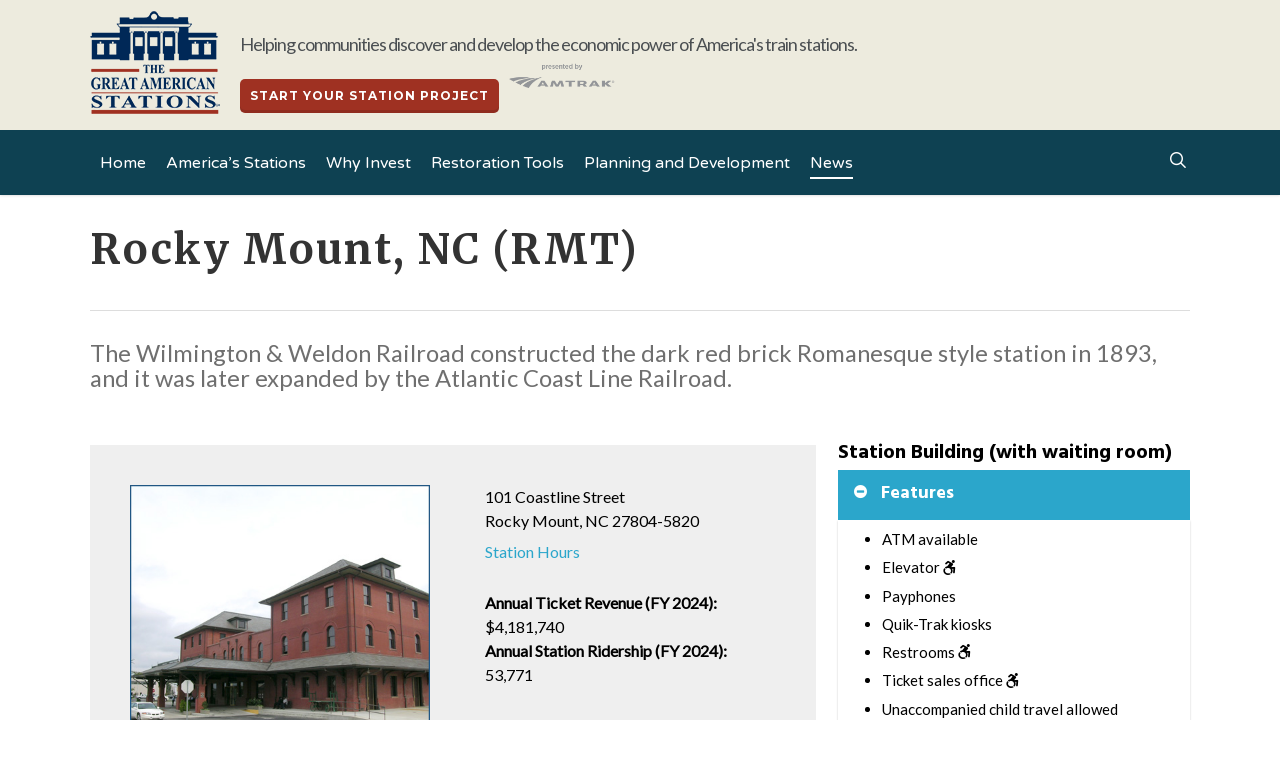

--- FILE ---
content_type: text/html; charset=UTF-8
request_url: https://www.greatamericanstations.com/stations/rocky-mount-nc-rmt/?_rt=MzYyfDM3fGJlc3QgZXNzYXkgd3JpdGluZyBzZXJ2aWNlIPCfjpN3d3cud3JpdGVteXBhcGVyLm9ubGluZSDwn46Td3JpdGUgZXNzYXkgZmFzdCAtIHdyaXRlIGVzc2F5IGNoZWFwfDE2NzAzMTQxNjY&_rt_nonce=53a4a660b3
body_size: 17397
content:
<!DOCTYPE html>

<html lang="en-US" class="no-js">
<head>
    
    <meta charset="UTF-8">
    
    <meta name="viewport" content="width=device-width, initial-scale=1, maximum-scale=1, user-scalable=0" /><title>Rocky Mount, NC (RMT) &#8211; Great American Stations</title>
<meta name='robots' content='max-image-preview:large' />
	<style>img:is([sizes="auto" i], [sizes^="auto," i]) { contain-intrinsic-size: 3000px 1500px }</style>
	<link rel='dns-prefetch' href='//fonts.googleapis.com' />
<link rel="alternate" type="application/rss+xml" title="Great American Stations &raquo; Feed" href="https://www.greatamericanstations.com/feed/" />
<link rel="alternate" type="application/rss+xml" title="Great American Stations &raquo; Comments Feed" href="https://www.greatamericanstations.com/comments/feed/" />
<link rel="alternate" type="application/rss+xml" title="Great American Stations &raquo; Rocky Mount, NC (RMT) Comments Feed" href="https://www.greatamericanstations.com/stations/rocky-mount-nc-rmt/feed/" />
<script type="text/javascript">
/* <![CDATA[ */
window._wpemojiSettings = {"baseUrl":"https:\/\/s.w.org\/images\/core\/emoji\/16.0.1\/72x72\/","ext":".png","svgUrl":"https:\/\/s.w.org\/images\/core\/emoji\/16.0.1\/svg\/","svgExt":".svg","source":{"concatemoji":"https:\/\/www.greatamericanstations.com\/wp-includes\/js\/wp-emoji-release.min.js?ver=6.8.3"}};
/*! This file is auto-generated */
!function(s,n){var o,i,e;function c(e){try{var t={supportTests:e,timestamp:(new Date).valueOf()};sessionStorage.setItem(o,JSON.stringify(t))}catch(e){}}function p(e,t,n){e.clearRect(0,0,e.canvas.width,e.canvas.height),e.fillText(t,0,0);var t=new Uint32Array(e.getImageData(0,0,e.canvas.width,e.canvas.height).data),a=(e.clearRect(0,0,e.canvas.width,e.canvas.height),e.fillText(n,0,0),new Uint32Array(e.getImageData(0,0,e.canvas.width,e.canvas.height).data));return t.every(function(e,t){return e===a[t]})}function u(e,t){e.clearRect(0,0,e.canvas.width,e.canvas.height),e.fillText(t,0,0);for(var n=e.getImageData(16,16,1,1),a=0;a<n.data.length;a++)if(0!==n.data[a])return!1;return!0}function f(e,t,n,a){switch(t){case"flag":return n(e,"\ud83c\udff3\ufe0f\u200d\u26a7\ufe0f","\ud83c\udff3\ufe0f\u200b\u26a7\ufe0f")?!1:!n(e,"\ud83c\udde8\ud83c\uddf6","\ud83c\udde8\u200b\ud83c\uddf6")&&!n(e,"\ud83c\udff4\udb40\udc67\udb40\udc62\udb40\udc65\udb40\udc6e\udb40\udc67\udb40\udc7f","\ud83c\udff4\u200b\udb40\udc67\u200b\udb40\udc62\u200b\udb40\udc65\u200b\udb40\udc6e\u200b\udb40\udc67\u200b\udb40\udc7f");case"emoji":return!a(e,"\ud83e\udedf")}return!1}function g(e,t,n,a){var r="undefined"!=typeof WorkerGlobalScope&&self instanceof WorkerGlobalScope?new OffscreenCanvas(300,150):s.createElement("canvas"),o=r.getContext("2d",{willReadFrequently:!0}),i=(o.textBaseline="top",o.font="600 32px Arial",{});return e.forEach(function(e){i[e]=t(o,e,n,a)}),i}function t(e){var t=s.createElement("script");t.src=e,t.defer=!0,s.head.appendChild(t)}"undefined"!=typeof Promise&&(o="wpEmojiSettingsSupports",i=["flag","emoji"],n.supports={everything:!0,everythingExceptFlag:!0},e=new Promise(function(e){s.addEventListener("DOMContentLoaded",e,{once:!0})}),new Promise(function(t){var n=function(){try{var e=JSON.parse(sessionStorage.getItem(o));if("object"==typeof e&&"number"==typeof e.timestamp&&(new Date).valueOf()<e.timestamp+604800&&"object"==typeof e.supportTests)return e.supportTests}catch(e){}return null}();if(!n){if("undefined"!=typeof Worker&&"undefined"!=typeof OffscreenCanvas&&"undefined"!=typeof URL&&URL.createObjectURL&&"undefined"!=typeof Blob)try{var e="postMessage("+g.toString()+"("+[JSON.stringify(i),f.toString(),p.toString(),u.toString()].join(",")+"));",a=new Blob([e],{type:"text/javascript"}),r=new Worker(URL.createObjectURL(a),{name:"wpTestEmojiSupports"});return void(r.onmessage=function(e){c(n=e.data),r.terminate(),t(n)})}catch(e){}c(n=g(i,f,p,u))}t(n)}).then(function(e){for(var t in e)n.supports[t]=e[t],n.supports.everything=n.supports.everything&&n.supports[t],"flag"!==t&&(n.supports.everythingExceptFlag=n.supports.everythingExceptFlag&&n.supports[t]);n.supports.everythingExceptFlag=n.supports.everythingExceptFlag&&!n.supports.flag,n.DOMReady=!1,n.readyCallback=function(){n.DOMReady=!0}}).then(function(){return e}).then(function(){var e;n.supports.everything||(n.readyCallback(),(e=n.source||{}).concatemoji?t(e.concatemoji):e.wpemoji&&e.twemoji&&(t(e.twemoji),t(e.wpemoji)))}))}((window,document),window._wpemojiSettings);
/* ]]> */
</script>
<style id='wp-emoji-styles-inline-css' type='text/css'>

	img.wp-smiley, img.emoji {
		display: inline !important;
		border: none !important;
		box-shadow: none !important;
		height: 1em !important;
		width: 1em !important;
		margin: 0 0.07em !important;
		vertical-align: -0.1em !important;
		background: none !important;
		padding: 0 !important;
	}
</style>
<link rel='stylesheet' id='wp-block-library-css' href='https://www.greatamericanstations.com/wp-includes/css/dist/block-library/style.min.css?ver=6.8.3' type='text/css' media='all' />
<style id='global-styles-inline-css' type='text/css'>
:root{--wp--preset--aspect-ratio--square: 1;--wp--preset--aspect-ratio--4-3: 4/3;--wp--preset--aspect-ratio--3-4: 3/4;--wp--preset--aspect-ratio--3-2: 3/2;--wp--preset--aspect-ratio--2-3: 2/3;--wp--preset--aspect-ratio--16-9: 16/9;--wp--preset--aspect-ratio--9-16: 9/16;--wp--preset--color--black: #000000;--wp--preset--color--cyan-bluish-gray: #abb8c3;--wp--preset--color--white: #ffffff;--wp--preset--color--pale-pink: #f78da7;--wp--preset--color--vivid-red: #cf2e2e;--wp--preset--color--luminous-vivid-orange: #ff6900;--wp--preset--color--luminous-vivid-amber: #fcb900;--wp--preset--color--light-green-cyan: #7bdcb5;--wp--preset--color--vivid-green-cyan: #00d084;--wp--preset--color--pale-cyan-blue: #8ed1fc;--wp--preset--color--vivid-cyan-blue: #0693e3;--wp--preset--color--vivid-purple: #9b51e0;--wp--preset--gradient--vivid-cyan-blue-to-vivid-purple: linear-gradient(135deg,rgba(6,147,227,1) 0%,rgb(155,81,224) 100%);--wp--preset--gradient--light-green-cyan-to-vivid-green-cyan: linear-gradient(135deg,rgb(122,220,180) 0%,rgb(0,208,130) 100%);--wp--preset--gradient--luminous-vivid-amber-to-luminous-vivid-orange: linear-gradient(135deg,rgba(252,185,0,1) 0%,rgba(255,105,0,1) 100%);--wp--preset--gradient--luminous-vivid-orange-to-vivid-red: linear-gradient(135deg,rgba(255,105,0,1) 0%,rgb(207,46,46) 100%);--wp--preset--gradient--very-light-gray-to-cyan-bluish-gray: linear-gradient(135deg,rgb(238,238,238) 0%,rgb(169,184,195) 100%);--wp--preset--gradient--cool-to-warm-spectrum: linear-gradient(135deg,rgb(74,234,220) 0%,rgb(151,120,209) 20%,rgb(207,42,186) 40%,rgb(238,44,130) 60%,rgb(251,105,98) 80%,rgb(254,248,76) 100%);--wp--preset--gradient--blush-light-purple: linear-gradient(135deg,rgb(255,206,236) 0%,rgb(152,150,240) 100%);--wp--preset--gradient--blush-bordeaux: linear-gradient(135deg,rgb(254,205,165) 0%,rgb(254,45,45) 50%,rgb(107,0,62) 100%);--wp--preset--gradient--luminous-dusk: linear-gradient(135deg,rgb(255,203,112) 0%,rgb(199,81,192) 50%,rgb(65,88,208) 100%);--wp--preset--gradient--pale-ocean: linear-gradient(135deg,rgb(255,245,203) 0%,rgb(182,227,212) 50%,rgb(51,167,181) 100%);--wp--preset--gradient--electric-grass: linear-gradient(135deg,rgb(202,248,128) 0%,rgb(113,206,126) 100%);--wp--preset--gradient--midnight: linear-gradient(135deg,rgb(2,3,129) 0%,rgb(40,116,252) 100%);--wp--preset--font-size--small: 13px;--wp--preset--font-size--medium: 20px;--wp--preset--font-size--large: 36px;--wp--preset--font-size--x-large: 42px;--wp--preset--spacing--20: 0.44rem;--wp--preset--spacing--30: 0.67rem;--wp--preset--spacing--40: 1rem;--wp--preset--spacing--50: 1.5rem;--wp--preset--spacing--60: 2.25rem;--wp--preset--spacing--70: 3.38rem;--wp--preset--spacing--80: 5.06rem;--wp--preset--shadow--natural: 6px 6px 9px rgba(0, 0, 0, 0.2);--wp--preset--shadow--deep: 12px 12px 50px rgba(0, 0, 0, 0.4);--wp--preset--shadow--sharp: 6px 6px 0px rgba(0, 0, 0, 0.2);--wp--preset--shadow--outlined: 6px 6px 0px -3px rgba(255, 255, 255, 1), 6px 6px rgba(0, 0, 0, 1);--wp--preset--shadow--crisp: 6px 6px 0px rgba(0, 0, 0, 1);}:root { --wp--style--global--content-size: 1300px;--wp--style--global--wide-size: 1300px; }:where(body) { margin: 0; }.wp-site-blocks > .alignleft { float: left; margin-right: 2em; }.wp-site-blocks > .alignright { float: right; margin-left: 2em; }.wp-site-blocks > .aligncenter { justify-content: center; margin-left: auto; margin-right: auto; }:where(.is-layout-flex){gap: 0.5em;}:where(.is-layout-grid){gap: 0.5em;}.is-layout-flow > .alignleft{float: left;margin-inline-start: 0;margin-inline-end: 2em;}.is-layout-flow > .alignright{float: right;margin-inline-start: 2em;margin-inline-end: 0;}.is-layout-flow > .aligncenter{margin-left: auto !important;margin-right: auto !important;}.is-layout-constrained > .alignleft{float: left;margin-inline-start: 0;margin-inline-end: 2em;}.is-layout-constrained > .alignright{float: right;margin-inline-start: 2em;margin-inline-end: 0;}.is-layout-constrained > .aligncenter{margin-left: auto !important;margin-right: auto !important;}.is-layout-constrained > :where(:not(.alignleft):not(.alignright):not(.alignfull)){max-width: var(--wp--style--global--content-size);margin-left: auto !important;margin-right: auto !important;}.is-layout-constrained > .alignwide{max-width: var(--wp--style--global--wide-size);}body .is-layout-flex{display: flex;}.is-layout-flex{flex-wrap: wrap;align-items: center;}.is-layout-flex > :is(*, div){margin: 0;}body .is-layout-grid{display: grid;}.is-layout-grid > :is(*, div){margin: 0;}body{padding-top: 0px;padding-right: 0px;padding-bottom: 0px;padding-left: 0px;}:root :where(.wp-element-button, .wp-block-button__link){background-color: #32373c;border-width: 0;color: #fff;font-family: inherit;font-size: inherit;line-height: inherit;padding: calc(0.667em + 2px) calc(1.333em + 2px);text-decoration: none;}.has-black-color{color: var(--wp--preset--color--black) !important;}.has-cyan-bluish-gray-color{color: var(--wp--preset--color--cyan-bluish-gray) !important;}.has-white-color{color: var(--wp--preset--color--white) !important;}.has-pale-pink-color{color: var(--wp--preset--color--pale-pink) !important;}.has-vivid-red-color{color: var(--wp--preset--color--vivid-red) !important;}.has-luminous-vivid-orange-color{color: var(--wp--preset--color--luminous-vivid-orange) !important;}.has-luminous-vivid-amber-color{color: var(--wp--preset--color--luminous-vivid-amber) !important;}.has-light-green-cyan-color{color: var(--wp--preset--color--light-green-cyan) !important;}.has-vivid-green-cyan-color{color: var(--wp--preset--color--vivid-green-cyan) !important;}.has-pale-cyan-blue-color{color: var(--wp--preset--color--pale-cyan-blue) !important;}.has-vivid-cyan-blue-color{color: var(--wp--preset--color--vivid-cyan-blue) !important;}.has-vivid-purple-color{color: var(--wp--preset--color--vivid-purple) !important;}.has-black-background-color{background-color: var(--wp--preset--color--black) !important;}.has-cyan-bluish-gray-background-color{background-color: var(--wp--preset--color--cyan-bluish-gray) !important;}.has-white-background-color{background-color: var(--wp--preset--color--white) !important;}.has-pale-pink-background-color{background-color: var(--wp--preset--color--pale-pink) !important;}.has-vivid-red-background-color{background-color: var(--wp--preset--color--vivid-red) !important;}.has-luminous-vivid-orange-background-color{background-color: var(--wp--preset--color--luminous-vivid-orange) !important;}.has-luminous-vivid-amber-background-color{background-color: var(--wp--preset--color--luminous-vivid-amber) !important;}.has-light-green-cyan-background-color{background-color: var(--wp--preset--color--light-green-cyan) !important;}.has-vivid-green-cyan-background-color{background-color: var(--wp--preset--color--vivid-green-cyan) !important;}.has-pale-cyan-blue-background-color{background-color: var(--wp--preset--color--pale-cyan-blue) !important;}.has-vivid-cyan-blue-background-color{background-color: var(--wp--preset--color--vivid-cyan-blue) !important;}.has-vivid-purple-background-color{background-color: var(--wp--preset--color--vivid-purple) !important;}.has-black-border-color{border-color: var(--wp--preset--color--black) !important;}.has-cyan-bluish-gray-border-color{border-color: var(--wp--preset--color--cyan-bluish-gray) !important;}.has-white-border-color{border-color: var(--wp--preset--color--white) !important;}.has-pale-pink-border-color{border-color: var(--wp--preset--color--pale-pink) !important;}.has-vivid-red-border-color{border-color: var(--wp--preset--color--vivid-red) !important;}.has-luminous-vivid-orange-border-color{border-color: var(--wp--preset--color--luminous-vivid-orange) !important;}.has-luminous-vivid-amber-border-color{border-color: var(--wp--preset--color--luminous-vivid-amber) !important;}.has-light-green-cyan-border-color{border-color: var(--wp--preset--color--light-green-cyan) !important;}.has-vivid-green-cyan-border-color{border-color: var(--wp--preset--color--vivid-green-cyan) !important;}.has-pale-cyan-blue-border-color{border-color: var(--wp--preset--color--pale-cyan-blue) !important;}.has-vivid-cyan-blue-border-color{border-color: var(--wp--preset--color--vivid-cyan-blue) !important;}.has-vivid-purple-border-color{border-color: var(--wp--preset--color--vivid-purple) !important;}.has-vivid-cyan-blue-to-vivid-purple-gradient-background{background: var(--wp--preset--gradient--vivid-cyan-blue-to-vivid-purple) !important;}.has-light-green-cyan-to-vivid-green-cyan-gradient-background{background: var(--wp--preset--gradient--light-green-cyan-to-vivid-green-cyan) !important;}.has-luminous-vivid-amber-to-luminous-vivid-orange-gradient-background{background: var(--wp--preset--gradient--luminous-vivid-amber-to-luminous-vivid-orange) !important;}.has-luminous-vivid-orange-to-vivid-red-gradient-background{background: var(--wp--preset--gradient--luminous-vivid-orange-to-vivid-red) !important;}.has-very-light-gray-to-cyan-bluish-gray-gradient-background{background: var(--wp--preset--gradient--very-light-gray-to-cyan-bluish-gray) !important;}.has-cool-to-warm-spectrum-gradient-background{background: var(--wp--preset--gradient--cool-to-warm-spectrum) !important;}.has-blush-light-purple-gradient-background{background: var(--wp--preset--gradient--blush-light-purple) !important;}.has-blush-bordeaux-gradient-background{background: var(--wp--preset--gradient--blush-bordeaux) !important;}.has-luminous-dusk-gradient-background{background: var(--wp--preset--gradient--luminous-dusk) !important;}.has-pale-ocean-gradient-background{background: var(--wp--preset--gradient--pale-ocean) !important;}.has-electric-grass-gradient-background{background: var(--wp--preset--gradient--electric-grass) !important;}.has-midnight-gradient-background{background: var(--wp--preset--gradient--midnight) !important;}.has-small-font-size{font-size: var(--wp--preset--font-size--small) !important;}.has-medium-font-size{font-size: var(--wp--preset--font-size--medium) !important;}.has-large-font-size{font-size: var(--wp--preset--font-size--large) !important;}.has-x-large-font-size{font-size: var(--wp--preset--font-size--x-large) !important;}
:where(.wp-block-post-template.is-layout-flex){gap: 1.25em;}:where(.wp-block-post-template.is-layout-grid){gap: 1.25em;}
:where(.wp-block-columns.is-layout-flex){gap: 2em;}:where(.wp-block-columns.is-layout-grid){gap: 2em;}
:root :where(.wp-block-pullquote){font-size: 1.5em;line-height: 1.6;}
</style>
<link rel='stylesheet' id='salient-social-css' href='https://www.greatamericanstations.com/wp-content/plugins/salient-social/css/style.css?ver=1.2.2' type='text/css' media='all' />
<style id='salient-social-inline-css' type='text/css'>

  .sharing-default-minimal .nectar-love.loved,
  body .nectar-social[data-color-override="override"].fixed > a:before, 
  body .nectar-social[data-color-override="override"].fixed .nectar-social-inner a,
  .sharing-default-minimal .nectar-social[data-color-override="override"] .nectar-social-inner a:hover,
  .nectar-social.vertical[data-color-override="override"] .nectar-social-inner a:hover {
    background-color: #2ba6cb;
  }
  .nectar-social.hover .nectar-love.loved,
  .nectar-social.hover > .nectar-love-button a:hover,
  .nectar-social[data-color-override="override"].hover > div a:hover,
  #single-below-header .nectar-social[data-color-override="override"].hover > div a:hover,
  .nectar-social[data-color-override="override"].hover .share-btn:hover,
  .sharing-default-minimal .nectar-social[data-color-override="override"] .nectar-social-inner a {
    border-color: #2ba6cb;
  }
  #single-below-header .nectar-social.hover .nectar-love.loved i,
  #single-below-header .nectar-social.hover[data-color-override="override"] a:hover,
  #single-below-header .nectar-social.hover[data-color-override="override"] a:hover i,
  #single-below-header .nectar-social.hover .nectar-love-button a:hover i,
  .nectar-love:hover i,
  .hover .nectar-love:hover .total_loves,
  .nectar-love.loved i,
  .nectar-social.hover .nectar-love.loved .total_loves,
  .nectar-social.hover .share-btn:hover, 
  .nectar-social[data-color-override="override"].hover .nectar-social-inner a:hover,
  .nectar-social[data-color-override="override"].hover > div:hover span,
  .sharing-default-minimal .nectar-social[data-color-override="override"] .nectar-social-inner a:not(:hover) i,
  .sharing-default-minimal .nectar-social[data-color-override="override"] .nectar-social-inner a:not(:hover) {
    color: #2ba6cb;
  }
</style>
<link rel='stylesheet' id='font-awesome-css' href='https://www.greatamericanstations.com/wp-content/themes/salient/css/font-awesome-legacy.min.css?ver=4.7.1' type='text/css' media='all' />
<link rel='stylesheet' id='salient-grid-system-css' href='https://www.greatamericanstations.com/wp-content/themes/salient/css/build/grid-system.css?ver=17.0.5' type='text/css' media='all' />
<link rel='stylesheet' id='main-styles-css' href='https://www.greatamericanstations.com/wp-content/themes/salient/css/build/style.css?ver=17.0.5' type='text/css' media='all' />
<link rel='stylesheet' id='nectar-header-layout-left-aligned-css' href='https://www.greatamericanstations.com/wp-content/themes/salient/css/build/header/header-layout-menu-left-aligned.css?ver=17.0.5' type='text/css' media='all' />
<link rel='stylesheet' id='nectar-single-styles-css' href='https://www.greatamericanstations.com/wp-content/themes/salient/css/build/single.css?ver=17.0.5' type='text/css' media='all' />
<link rel='stylesheet' id='nectar_default_font_open_sans-css' href='https://fonts.googleapis.com/css?family=Open+Sans%3A300%2C400%2C600%2C700&#038;subset=latin%2Clatin-ext' type='text/css' media='all' />
<link rel='stylesheet' id='responsive-css' href='https://www.greatamericanstations.com/wp-content/themes/salient/css/build/responsive.css?ver=17.0.5' type='text/css' media='all' />
<link rel='stylesheet' id='select2-css' href='https://www.greatamericanstations.com/wp-content/themes/salient/css/build/plugins/select2.css?ver=4.0.1' type='text/css' media='all' />
<link rel='stylesheet' id='skin-ascend-css' href='https://www.greatamericanstations.com/wp-content/themes/salient/css/build/ascend.css?ver=17.0.5' type='text/css' media='all' />
<link rel='stylesheet' id='salient-wp-menu-dynamic-css' href='https://www.greatamericanstations.com/wp-content/uploads/salient/menu-dynamic.css?ver=73301' type='text/css' media='all' />
<link rel='stylesheet' id='nectar-element-toggle-panels-css' href='https://www.greatamericanstations.com/wp-content/themes/salient/css/build/elements/element-toggles.css?ver=17.0.5' type='text/css' media='all' />
<link rel='stylesheet' id='relevanssi-live-search-css' href='https://www.greatamericanstations.com/wp-content/plugins/relevanssi-live-ajax-search/assets/styles/style.css?ver=2.5' type='text/css' media='all' />
<link rel='stylesheet' id='dynamic-css-css' href='https://www.greatamericanstations.com/wp-content/themes/salient/css/salient-dynamic-styles.css?ver=19261' type='text/css' media='all' />
<style id='dynamic-css-inline-css' type='text/css'>
@media only screen and (min-width:1000px){body #ajax-content-wrap.no-scroll{min-height:calc(100vh - 186px);height:calc(100vh - 186px)!important;}}@media only screen and (min-width:1000px){#page-header-wrap.fullscreen-header,#page-header-wrap.fullscreen-header #page-header-bg,html:not(.nectar-box-roll-loaded) .nectar-box-roll > #page-header-bg.fullscreen-header,.nectar_fullscreen_zoom_recent_projects,#nectar_fullscreen_rows:not(.afterLoaded) > div{height:calc(100vh - 185px);}.wpb_row.vc_row-o-full-height.top-level,.wpb_row.vc_row-o-full-height.top-level > .col.span_12{min-height:calc(100vh - 185px);}html:not(.nectar-box-roll-loaded) .nectar-box-roll > #page-header-bg.fullscreen-header{top:186px;}.nectar-slider-wrap[data-fullscreen="true"]:not(.loaded),.nectar-slider-wrap[data-fullscreen="true"]:not(.loaded) .swiper-container{height:calc(100vh - 184px)!important;}.admin-bar .nectar-slider-wrap[data-fullscreen="true"]:not(.loaded),.admin-bar .nectar-slider-wrap[data-fullscreen="true"]:not(.loaded) .swiper-container{height:calc(100vh - 184px - 32px)!important;}}.admin-bar[class*="page-template-template-no-header"] .wpb_row.vc_row-o-full-height.top-level,.admin-bar[class*="page-template-template-no-header"] .wpb_row.vc_row-o-full-height.top-level > .col.span_12{min-height:calc(100vh - 32px);}body[class*="page-template-template-no-header"] .wpb_row.vc_row-o-full-height.top-level,body[class*="page-template-template-no-header"] .wpb_row.vc_row-o-full-height.top-level > .col.span_12{min-height:100vh;}@media only screen and (max-width:999px){.using-mobile-browser #nectar_fullscreen_rows:not(.afterLoaded):not([data-mobile-disable="on"]) > div{height:calc(100vh - 166px);}.using-mobile-browser .wpb_row.vc_row-o-full-height.top-level,.using-mobile-browser .wpb_row.vc_row-o-full-height.top-level > .col.span_12,[data-permanent-transparent="1"].using-mobile-browser .wpb_row.vc_row-o-full-height.top-level,[data-permanent-transparent="1"].using-mobile-browser .wpb_row.vc_row-o-full-height.top-level > .col.span_12{min-height:calc(100vh - 166px);}html:not(.nectar-box-roll-loaded) .nectar-box-roll > #page-header-bg.fullscreen-header,.nectar_fullscreen_zoom_recent_projects,.nectar-slider-wrap[data-fullscreen="true"]:not(.loaded),.nectar-slider-wrap[data-fullscreen="true"]:not(.loaded) .swiper-container,#nectar_fullscreen_rows:not(.afterLoaded):not([data-mobile-disable="on"]) > div{height:calc(100vh - 113px);}.wpb_row.vc_row-o-full-height.top-level,.wpb_row.vc_row-o-full-height.top-level > .col.span_12{min-height:calc(100vh - 113px);}body[data-transparent-header="false"] #ajax-content-wrap.no-scroll{min-height:calc(100vh - 113px);height:calc(100vh - 113px);}}.screen-reader-text,.nectar-skip-to-content:not(:focus){border:0;clip:rect(1px,1px,1px,1px);clip-path:inset(50%);height:1px;margin:-1px;overflow:hidden;padding:0;position:absolute!important;width:1px;word-wrap:normal!important;}.row .col img:not([srcset]){width:auto;}.row .col img.img-with-animation.nectar-lazy:not([srcset]){width:100%;}
</style>
<link rel='stylesheet' id='salient-child-style-css' href='https://www.greatamericanstations.com/wp-content/themes/salient-child/style.css?ver=17.0.5' type='text/css' media='all' />
<link rel='stylesheet' id='redux-google-fonts-salient_redux-css' href='https://fonts.googleapis.com/css?family=Varela+Round%3A400%7CMerriweather%3A700%2C400%7CMontserrat%3A700%7CLato%3A400%7CHind%3A700%7CPlayfair+Display%3A400&#038;subset=latin&#038;ver=6.8.3' type='text/css' media='all' />
<script type="text/javascript" src="https://www.greatamericanstations.com/wp-includes/js/jquery/jquery.min.js?ver=3.7.1" id="jquery-core-js"></script>
<script type="text/javascript" src="https://www.greatamericanstations.com/wp-includes/js/jquery/jquery-migrate.min.js?ver=3.4.1" id="jquery-migrate-js"></script>
<link rel="https://api.w.org/" href="https://www.greatamericanstations.com/wp-json/" /><link rel="EditURI" type="application/rsd+xml" title="RSD" href="https://www.greatamericanstations.com/xmlrpc.php?rsd" />
<link rel="canonical" href="https://www.greatamericanstations.com/stations/rocky-mount-nc-rmt/" />
<link rel='shortlink' href='https://www.greatamericanstations.com/?p=6891' />
<link rel="alternate" title="oEmbed (JSON)" type="application/json+oembed" href="https://www.greatamericanstations.com/wp-json/oembed/1.0/embed?url=https%3A%2F%2Fwww.greatamericanstations.com%2Fstations%2Frocky-mount-nc-rmt%2F" />
<link rel="alternate" title="oEmbed (XML)" type="text/xml+oembed" href="https://www.greatamericanstations.com/wp-json/oembed/1.0/embed?url=https%3A%2F%2Fwww.greatamericanstations.com%2Fstations%2Frocky-mount-nc-rmt%2F&#038;format=xml" />
<script type="text/javascript"> var root = document.getElementsByTagName( "html" )[0]; root.setAttribute( "class", "js" ); </script><script type="text/javascript" id="analytics">

  var _gaq = _gaq || [];
  _gaq.push(['_setAccount', 'UA-634306-3']);
  _gaq.push(['_trackPageview']);

  (function() {
    var ga = document.createElement('script'); ga.type = 'text/javascript'; ga.async = true;
    ga.src = ('https:' == document.location.protocol ? 'https://ssl' : 'http://www') + '.google-analytics.com/ga.js';
    var s = document.getElementsByTagName('script')[0]; s.parentNode.insertBefore(ga, s);
  })();

</script>

<!-- Google tag (gtag.js) -->
<script async src="https://www.googletagmanager.com/gtag/js?id=G-9MHKTY5FFB"></script>
<script>
  window.dataLayer = window.dataLayer || [];
  function gtag(){dataLayer.push(arguments);}
  gtag('js', new Date());

  gtag('config', 'G-9MHKTY5FFB');
</script><meta name="generator" content="Powered by WPBakery Page Builder - drag and drop page builder for WordPress."/>
		<style type="text/css" id="wp-custom-css">
			.single .heading-title {
   padding: 30px 0px 30px 0px;
}		</style>
		<noscript><style> .wpb_animate_when_almost_visible { opacity: 1; }</style></noscript>    <script src="/wp-content/themes/salient-child/js/jquery.responsiveTabs.min.js"></script>
    <link type="text/css" rel="stylesheet" href="/wp-content/themes/salient-child/css/responsive-tabs.css" />

</head>


<body class="wp-singular stations-template-default single single-stations postid-6891 single-format-standard wp-theme-salient wp-child-theme-salient-child nectar-auto-lightbox ascend wpb-js-composer js-comp-ver-6.7.1 vc_responsive" data-footer-reveal="false" data-footer-reveal-shadow="none" data-header-format="menu-left-aligned" data-body-border="off" data-boxed-style="" data-header-breakpoint="1000" data-dropdown-style="minimal" data-cae="easeOutQuart" data-cad="1000" data-megamenu-width="contained" data-aie="zoom-out" data-ls="magnific" data-apte="center_mask_reveal" data-hhun="1" data-fancy-form-rcs="1" data-form-style="default" data-form-submit="regular" data-is="minimal" data-button-style="default" data-user-account-button="false" data-flex-cols="true" data-col-gap="default" data-header-inherit-rc="false" data-header-search="true" data-animated-anchors="false" data-ajax-transitions="false" data-full-width-header="false" data-slide-out-widget-area="true" data-slide-out-widget-area-style="simple" data-user-set-ocm="off" data-loading-animation="none" data-bg-header="false" data-responsive="1" data-ext-responsive="true" data-ext-padding="90" data-header-resize="0" data-header-color="custom" data-transparent-header="false" data-cart="false" data-remove-m-parallax="" data-remove-m-video-bgs="" data-m-animate="0" data-force-header-trans-color="light" data-smooth-scrolling="0" data-permanent-transparent="false" >
    
    <script type="text/javascript">
	 (function(window, document) {

		 if(navigator.userAgent.match(/(Android|iPod|iPhone|iPad|BlackBerry|IEMobile|Opera Mini)/)) {
			 document.body.className += " using-mobile-browser mobile ";
		 }
		 if(navigator.userAgent.match(/Mac/) && navigator.maxTouchPoints && navigator.maxTouchPoints > 2) {
			document.body.className += " using-ios-device ";
		}

		 if( !("ontouchstart" in window) ) {

			 var body = document.querySelector("body");
			 var winW = window.innerWidth;
			 var bodyW = body.clientWidth;

			 if (winW > bodyW + 4) {
				 body.setAttribute("style", "--scroll-bar-w: " + (winW - bodyW - 4) + "px");
			 } else {
				 body.setAttribute("style", "--scroll-bar-w: 0px");
			 }
		 }

	 })(window, document);
   </script><a href="#ajax-content-wrap" class="nectar-skip-to-content">Skip to main content</a>	
	<div id="header-space"  data-header-mobile-fixed='false'></div> 
	
	    
    <div id="header-outer" data-has-menu="true" data-has-buttons="yes" data-header-button_style="default" data-using-pr-menu="false" data-mobile-fixed="false" data-ptnm="false" data-lhe="animated_underline" data-user-set-bg="#0e4152" data-format="menu-left-aligned" data-permanent-transparent="false" data-megamenu-rt="0" data-remove-fixed="0" data-header-resize="0" data-cart="false" data-transparency-option="0" data-box-shadow="small" data-shrink-num="6" data-using-secondary="0" data-using-logo="1" data-logo-height="130" data-m-logo-height="90" data-padding="28" data-full-width="false" data-condense="false" >
        
        <div id="headWrapper">
	<header id="top">
		<div class="container">
			<div class="row">
				<div class="col span_3">
					<a id="logo" class="headerimg" href="https://www.greatamericanstations.com" data-supplied-ml-starting-dark="false" data-supplied-ml-starting="false" data-supplied-ml="false" >
						<img class="stnd skip-lazy default-logo dark-version" width="130" height="130" alt="Great American Stations" src="https://www.greatamericanstations.com/wp-content/uploads/2016/09/GAS-logo-130.png" srcset="https://www.greatamericanstations.com/wp-content/uploads/2016/09/GAS-logo-130.png 1x, https://www.greatamericanstations.com/wp-content/uploads/2016/09/GAS-logo-260.png 2x" /> 
					</a>
				
					<div class="headercta">
	                    <div id="call-to-action">
	                        <div class="container" style="visibility: visible;">
	                            <span> Helping communities discover and develop the  economic power of America's train stations.<a class="nectar-button headerbutton regular-button  extra-color-1" data-color-override="false" href="/planning-development/development-checklist/" style="visibility: visible;">Start Your Station Project </a><img class="headerimg" src="/wp-content/uploads/2016/09/amtrak.png"></span>
	                        </div>
	                    </div>
	                 </div>
					
									</div><!--/span_3-->
				<div class="col span_9 col_last">
											<a class="mobile-search" href="#searchbox"><span class="nectar-icon icon-salient-search" aria-hidden="true"></span></a>
												<div class="slide-out-widget-area-toggle mobile-icon simple" data-custom-color="true" data-icon-animation="simple-transform">
							<div> <a href="#sidewidgetarea" aria-label="Navigation Menu" aria-expanded="false" class="closed">
								<span aria-hidden="true"> <i class="lines-button x2"> <i class="lines"></i> </i> </span>
							</a></div> 
						</div>
									</div>
			</div>
		
			<div class="row">	
				<div class="col span_9 col_last">
					
					
											
						<nav>
							<ul class="sf-menu">	
								<li id="menu-item-6484" class="menu-item menu-item-type-post_type menu-item-object-page menu-item-home nectar-regular-menu-item menu-item-6484"><a href="https://www.greatamericanstations.com/"><span class="menu-title-text">Home</span></a></li>
<li id="menu-item-6485" class="menu-item menu-item-type-post_type menu-item-object-page nectar-regular-menu-item menu-item-6485"><a href="https://www.greatamericanstations.com/stations/"><span class="menu-title-text">America&#8217;s Stations</span></a></li>
<li id="menu-item-7600" class="menu-item menu-item-type-post_type menu-item-object-page menu-item-has-children nectar-regular-menu-item menu-item-7600"><a href="https://www.greatamericanstations.com/why-invest/" aria-haspopup="true" aria-expanded="false"><span class="menu-title-text">Why Invest</span></a>
<ul class="sub-menu">
	<li id="menu-item-6487" class="menu-item menu-item-type-post_type menu-item-object-page menu-item-has-children nectar-regular-menu-item menu-item-6487"><a href="https://www.greatamericanstations.com/why-invest/benefits-of-restoration/" aria-haspopup="true" aria-expanded="false"><span class="menu-title-text">Benefits of Restoration</span><span class="sf-sub-indicator"><i class="fa fa-angle-right icon-in-menu" aria-hidden="true"></i></span></a>
	<ul class="sub-menu">
		<li id="menu-item-6494" class="menu-item menu-item-type-post_type menu-item-object-page nectar-regular-menu-item menu-item-6494"><a href="https://www.greatamericanstations.com/why-invest/benefits-of-restoration/tourism-growth/"><span class="menu-title-text">Tourism Growth</span></a></li>
		<li id="menu-item-6493" class="menu-item menu-item-type-post_type menu-item-object-page nectar-regular-menu-item menu-item-6493"><a href="https://www.greatamericanstations.com/why-invest/benefits-of-restoration/economic-development/"><span class="menu-title-text">Economic Development</span></a></li>
		<li id="menu-item-6492" class="menu-item menu-item-type-post_type menu-item-object-page nectar-regular-menu-item menu-item-6492"><a href="https://www.greatamericanstations.com/why-invest/benefits-of-restoration/historic-preservation/"><span class="menu-title-text">Historic Preservation</span></a></li>
		<li id="menu-item-6491" class="menu-item menu-item-type-post_type menu-item-object-page nectar-regular-menu-item menu-item-6491"><a href="https://www.greatamericanstations.com/why-invest/benefits-of-restoration/civic-pride/"><span class="menu-title-text">Civic Pride</span></a></li>
		<li id="menu-item-6490" class="menu-item menu-item-type-post_type menu-item-object-page nectar-regular-menu-item menu-item-6490"><a href="https://www.greatamericanstations.com/why-invest/benefits-of-restoration/aesthetic-and-architectural-improvement/"><span class="menu-title-text">Aesthetic and Architectural Improvement</span></a></li>
		<li id="menu-item-6489" class="menu-item menu-item-type-post_type menu-item-object-page nectar-regular-menu-item menu-item-6489"><a href="https://www.greatamericanstations.com/why-invest/benefits-of-restoration/cultural-space-and-museums/"><span class="menu-title-text">Cultural Space and Museums</span></a></li>
		<li id="menu-item-6488" class="menu-item menu-item-type-post_type menu-item-object-page nectar-regular-menu-item menu-item-6488"><a href="https://www.greatamericanstations.com/why-invest/benefits-of-restoration/commercial-use/"><span class="menu-title-text">Commercial Use</span></a></li>
	</ul>
</li>
	<li id="menu-item-6486" class="menu-item menu-item-type-post_type menu-item-object-page menu-item-has-children nectar-regular-menu-item menu-item-6486"><a href="https://www.greatamericanstations.com/why-invest/case-studies/" aria-haspopup="true" aria-expanded="false"><span class="menu-title-text">Case Studies</span><span class="sf-sub-indicator"><i class="fa fa-angle-right icon-in-menu" aria-hidden="true"></i></span></a>
	<ul class="sub-menu">
		<li id="menu-item-6508" class="menu-item menu-item-type-post_type menu-item-object-page nectar-regular-menu-item menu-item-6508"><a href="https://www.greatamericanstations.com/why-invest/case-studies/aesthetic-improvements-cut-bank-mt/"><span class="menu-title-text">Aesthetic Improvements: Cut Bank, MT</span></a></li>
		<li id="menu-item-6509" class="menu-item menu-item-type-post_type menu-item-object-page nectar-regular-menu-item menu-item-6509"><a href="https://www.greatamericanstations.com/why-invest/case-studies/architectural-aesthetic-improvements-elizabethtown-pa/"><span class="menu-title-text">Architectural &#038; Aesthetic Improvements: Elizabethtown, PA</span></a></li>
		<li id="menu-item-6514" class="menu-item menu-item-type-post_type menu-item-object-page nectar-regular-menu-item menu-item-6514"><a href="https://www.greatamericanstations.com/why-invest/case-studies/civic-pride-claremont-nh/"><span class="menu-title-text">Civic Pride: Claremont, NH</span></a></li>
		<li id="menu-item-6515" class="menu-item menu-item-type-post_type menu-item-object-page nectar-regular-menu-item menu-item-6515"><a href="https://www.greatamericanstations.com/why-invest/case-studies/civic-pride-kirkwood-mo/"><span class="menu-title-text">Civic Pride: Kirkwood, MO</span></a></li>
		<li id="menu-item-6516" class="menu-item menu-item-type-post_type menu-item-object-page nectar-regular-menu-item menu-item-6516"><a href="https://www.greatamericanstations.com/why-invest/case-studies/cultural-space-and-museums-norman-ok/"><span class="menu-title-text">Cultural Space and Museums: Norman, OK</span></a></li>
		<li id="menu-item-6517" class="menu-item menu-item-type-post_type menu-item-object-page nectar-regular-menu-item menu-item-6517"><a href="https://www.greatamericanstations.com/why-invest/case-studies/cultural-space-museums-cincinnati-oh/"><span class="menu-title-text">Cultural Space &#038; Museums: Cincinnati, OH</span></a></li>
		<li id="menu-item-6518" class="menu-item menu-item-type-post_type menu-item-object-page nectar-regular-menu-item menu-item-6518"><a href="https://www.greatamericanstations.com/why-invest/case-studies/economic-development-brunswick-me/"><span class="menu-title-text">Economic Development: Brunswick, ME</span></a></li>
		<li id="menu-item-6519" class="menu-item menu-item-type-post_type menu-item-object-page nectar-regular-menu-item menu-item-6519"><a href="https://www.greatamericanstations.com/why-invest/case-studies/economic-development-hattiesburg-ms/"><span class="menu-title-text">Economic Development: Hattiesburg, MS</span></a></li>
		<li id="menu-item-6520" class="menu-item menu-item-type-post_type menu-item-object-page nectar-regular-menu-item menu-item-6520"><a href="https://www.greatamericanstations.com/why-invest/case-studies/historic-preservation-kingman-az/"><span class="menu-title-text">Historic Preservation: Kingman, AZ</span></a></li>
		<li id="menu-item-6521" class="menu-item menu-item-type-post_type menu-item-object-page nectar-regular-menu-item menu-item-6521"><a href="https://www.greatamericanstations.com/why-invest/case-studies/historic-preservation-and-sustainable-design-st-paul-mn/"><span class="menu-title-text">Historic Preservation and Sustainable Design: St. Paul, MN</span></a></li>
		<li id="menu-item-6522" class="menu-item menu-item-type-post_type menu-item-object-page nectar-regular-menu-item menu-item-6522"><a href="https://www.greatamericanstations.com/why-invest/case-studies/tourism-growth-hermann-mo/"><span class="menu-title-text">Tourism Growth: Hermann, MO</span></a></li>
		<li id="menu-item-6523" class="menu-item menu-item-type-post_type menu-item-object-page nectar-regular-menu-item menu-item-6523"><a href="https://www.greatamericanstations.com/why-invest/case-studies/tourism-growth-culpeper-va/"><span class="menu-title-text">Tourism Growth: Culpeper, VA</span></a></li>
		<li id="menu-item-8834" class="menu-item menu-item-type-post_type menu-item-object-page nectar-regular-menu-item menu-item-8834"><a href="https://www.greatamericanstations.com/why-invest/case-studies/tourism-growth-southern-pines-nc/"><span class="menu-title-text">Tourism Growth: Southern Pines, NC</span></a></li>
		<li id="menu-item-8051" class="menu-item menu-item-type-post_type menu-item-object-page nectar-regular-menu-item menu-item-8051"><a href="https://www.greatamericanstations.com/why-invest/case-studies/commercial-use-mystic-ct/"><span class="menu-title-text">Commercial Use: Mystic, CT</span></a></li>
		<li id="menu-item-6524" class="menu-item menu-item-type-post_type menu-item-object-page nectar-regular-menu-item menu-item-6524"><a href="https://www.greatamericanstations.com/why-invest/case-studies/commercial-use-erie-pa/"><span class="menu-title-text">Commercial Use: Erie, PA</span></a></li>
		<li id="menu-item-6525" class="menu-item menu-item-type-post_type menu-item-object-page nectar-regular-menu-item menu-item-6525"><a href="https://www.greatamericanstations.com/why-invest/case-studies/commercial-use-west-glacier-mt/"><span class="menu-title-text">Commercial Use: West Glacier, MT</span></a></li>
	</ul>
</li>
</ul>
</li>
<li id="menu-item-6496" class="menu-item menu-item-type-post_type menu-item-object-page menu-item-has-children nectar-regular-menu-item menu-item-6496"><a href="https://www.greatamericanstations.com/restoration-tools/" aria-haspopup="true" aria-expanded="false"><span class="menu-title-text">Restoration Tools</span></a>
<ul class="sub-menu">
	<li id="menu-item-6497" class="menu-item menu-item-type-post_type menu-item-object-page nectar-regular-menu-item menu-item-6497"><a href="https://www.greatamericanstations.com/restoration-tools/preserving-your-depot/"><span class="menu-title-text">Preserving Your Depot</span></a></li>
	<li id="menu-item-6498" class="menu-item menu-item-type-post_type menu-item-object-page nectar-regular-menu-item menu-item-6498"><a href="https://www.greatamericanstations.com/restoration-tools/getting-your-project-started/"><span class="menu-title-text">Getting Your Project Started</span></a></li>
	<li id="menu-item-6499" class="menu-item menu-item-type-post_type menu-item-object-page nectar-regular-menu-item menu-item-6499"><a href="https://www.greatamericanstations.com/restoration-tools/funding-and-tax-credits/"><span class="menu-title-text">Funding Options</span></a></li>
	<li id="menu-item-6500" class="menu-item menu-item-type-post_type menu-item-object-page menu-item-has-children nectar-regular-menu-item menu-item-6500"><a href="https://www.greatamericanstations.com/restoration-tools/grants-loans-and-tax-credits/" aria-haspopup="true" aria-expanded="false"><span class="menu-title-text">Grants, Loans and Credits</span><span class="sf-sub-indicator"><i class="fa fa-angle-right icon-in-menu" aria-hidden="true"></i></span></a>
	<ul class="sub-menu">
		<li id="menu-item-6501" class="menu-item menu-item-type-post_type menu-item-object-page nectar-regular-menu-item menu-item-6501"><a href="https://www.greatamericanstations.com/restoration-tools/grants-loans-and-tax-credits/surface-transportation-block-grant-program-transportation-alternatives-ta-set-aside/"><span class="menu-title-text">Surface Transportation Block Grant Program: Transportation Alternatives (TA) Set-Aside</span></a></li>
		<li id="menu-item-6502" class="menu-item menu-item-type-post_type menu-item-object-page nectar-regular-menu-item menu-item-6502"><a href="https://www.greatamericanstations.com/restoration-tools/grants-loans-and-tax-credits/bus-and-bus-facilities-grants-sec-5339/"><span class="menu-title-text">Bus and Bus Facilities Grants (Sec. 5339)</span></a></li>
	</ul>
</li>
	<li id="menu-item-6503" class="menu-item menu-item-type-post_type menu-item-object-page nectar-regular-menu-item menu-item-6503"><a href="https://www.greatamericanstations.com/restoration-tools/faq/"><span class="menu-title-text">FAQ</span></a></li>
</ul>
</li>
<li id="menu-item-6495" class="menu-item menu-item-type-post_type menu-item-object-page menu-item-has-children nectar-regular-menu-item menu-item-6495"><a href="https://www.greatamericanstations.com/planning-development/" aria-haspopup="true" aria-expanded="false"><span class="menu-title-text">Planning and Development</span></a>
<ul class="sub-menu">
	<li id="menu-item-6504" class="menu-item menu-item-type-post_type menu-item-object-page nectar-regular-menu-item menu-item-6504"><a href="https://www.greatamericanstations.com/planning-development/station-planning-guidelines/"><span class="menu-title-text">Station Planning Guidelines</span></a></li>
	<li id="menu-item-7678" class="menu-item menu-item-type-post_type menu-item-object-page menu-item-has-children nectar-regular-menu-item menu-item-7678"><a href="https://www.greatamericanstations.com/planning-development/station-host-volunteer-programs/" aria-haspopup="true" aria-expanded="false"><span class="menu-title-text">Station Host Volunteer Programs</span><span class="sf-sub-indicator"><i class="fa fa-angle-right icon-in-menu" aria-hidden="true"></i></span></a>
	<ul class="sub-menu">
		<li id="menu-item-7681" class="menu-item menu-item-type-post_type menu-item-object-page nectar-regular-menu-item menu-item-7681"><a href="https://www.greatamericanstations.com/planning-development/station-host-volunteer-programs/kirkwood-station-host-case-study/"><span class="menu-title-text">Kirkwood Station Host Case Study</span></a></li>
		<li id="menu-item-7680" class="menu-item menu-item-type-post_type menu-item-object-page nectar-regular-menu-item menu-item-7680"><a href="https://www.greatamericanstations.com/planning-development/station-host-volunteer-programs/north-carolina-station-and-train-host-association-case-study/"><span class="menu-title-text">North Carolina Station and Train Host Association Case Study</span></a></li>
		<li id="menu-item-7679" class="menu-item menu-item-type-post_type menu-item-object-page nectar-regular-menu-item menu-item-7679"><a href="https://www.greatamericanstations.com/download-station-host-volunteer-manual/"><span class="menu-title-text">Station Host Volunteer Manual</span></a></li>
	</ul>
</li>
	<li id="menu-item-6505" class="menu-item menu-item-type-post_type menu-item-object-page nectar-regular-menu-item menu-item-6505"><a href="https://www.greatamericanstations.com/planning-development/understanding-accessibility-requirements/"><span class="menu-title-text">Understanding Accessibility Requirements</span></a></li>
	<li id="menu-item-6506" class="menu-item menu-item-type-post_type menu-item-object-page menu-item-has-children nectar-regular-menu-item menu-item-6506"><a href="https://www.greatamericanstations.com/planning-development/signage-and-the-amtrak-brand/" aria-haspopup="true" aria-expanded="false"><span class="menu-title-text">Signage and the Amtrak Brand</span><span class="sf-sub-indicator"><i class="fa fa-angle-right icon-in-menu" aria-hidden="true"></i></span></a>
	<ul class="sub-menu">
		<li id="menu-item-8462" class="menu-item menu-item-type-post_type menu-item-object-page nectar-regular-menu-item menu-item-8462"><a href="https://www.greatamericanstations.com/planning-development/signage-and-the-amtrak-brand/trailblazer-signage-request/"><span class="menu-title-text">Trailblazer Signage Request Form</span></a></li>
	</ul>
</li>
	<li id="menu-item-6507" class="menu-item menu-item-type-post_type menu-item-object-page nectar-regular-menu-item menu-item-6507"><a href="https://www.greatamericanstations.com/planning-development/development-checklist/"><span class="menu-title-text">Development Checklist</span></a></li>
</ul>
</li>
<li id="menu-item-6483" class="menu-item menu-item-type-post_type menu-item-object-page current_page_parent menu-item-has-children nectar-regular-menu-item menu-item-6483"><a href="https://www.greatamericanstations.com/news/" aria-haspopup="true" aria-expanded="false"><span class="menu-title-text">News</span></a>
<ul class="sub-menu">
	<li id="menu-item-6512" class="menu-item menu-item-type-post_type menu-item-object-page nectar-regular-menu-item menu-item-6512"><a href="https://www.greatamericanstations.com/news/amtrak-state-fact-sheets/"><span class="menu-title-text">Amtrak Fact Sheets</span></a></li>
	<li id="menu-item-6513" class="menu-item menu-item-type-post_type menu-item-object-page nectar-regular-menu-item menu-item-6513"><a href="https://www.greatamericanstations.com/news/amtrak-is-here-to-help/"><span class="menu-title-text">Amtrak is Here to Help</span></a></li>
</ul>
</li>
							</ul>
							

														
						</nav>
						
												
				</div><!--/span_9-->
					
											<div class="right-aligned-menu-items">
							<nav>
								<ul class="buttons sf-menu" data-user-set-ocm="off">
									
									<li id="search-btn"><div><a href="#searchbox"><span class="icon-salient-search" aria-hidden="true"></span><span class="screen-reader-text">search</span></a></div> </li>									
								</ul>
								
															</nav>
						</div><!--/right-aligned-menu-items-->
						
											
	</div><!--/row-->
				
<div id="mobile-menu" data-mobile-fixed="false">    
	
	<div class="inner">
		
				
		<div class="menu-items-wrap" data-has-secondary-text="false">
			
			<ul>
				<li class="menu-item menu-item-type-post_type menu-item-object-page menu-item-home menu-item-6484"><a href="https://www.greatamericanstations.com/">Home</a></li>
<li class="menu-item menu-item-type-post_type menu-item-object-page menu-item-6485"><a href="https://www.greatamericanstations.com/stations/">America&#8217;s Stations</a></li>
<li class="menu-item menu-item-type-post_type menu-item-object-page menu-item-has-children menu-item-7600"><a href="https://www.greatamericanstations.com/why-invest/" aria-haspopup="true" aria-expanded="false">Why Invest</a>
<ul class="sub-menu">
	<li class="menu-item menu-item-type-post_type menu-item-object-page menu-item-has-children menu-item-6487"><a href="https://www.greatamericanstations.com/why-invest/benefits-of-restoration/" aria-haspopup="true" aria-expanded="false">Benefits of Restoration</a>
	<ul class="sub-menu">
		<li class="menu-item menu-item-type-post_type menu-item-object-page menu-item-6494"><a href="https://www.greatamericanstations.com/why-invest/benefits-of-restoration/tourism-growth/">Tourism Growth</a></li>
		<li class="menu-item menu-item-type-post_type menu-item-object-page menu-item-6493"><a href="https://www.greatamericanstations.com/why-invest/benefits-of-restoration/economic-development/">Economic Development</a></li>
		<li class="menu-item menu-item-type-post_type menu-item-object-page menu-item-6492"><a href="https://www.greatamericanstations.com/why-invest/benefits-of-restoration/historic-preservation/">Historic Preservation</a></li>
		<li class="menu-item menu-item-type-post_type menu-item-object-page menu-item-6491"><a href="https://www.greatamericanstations.com/why-invest/benefits-of-restoration/civic-pride/">Civic Pride</a></li>
		<li class="menu-item menu-item-type-post_type menu-item-object-page menu-item-6490"><a href="https://www.greatamericanstations.com/why-invest/benefits-of-restoration/aesthetic-and-architectural-improvement/">Aesthetic and Architectural Improvement</a></li>
		<li class="menu-item menu-item-type-post_type menu-item-object-page menu-item-6489"><a href="https://www.greatamericanstations.com/why-invest/benefits-of-restoration/cultural-space-and-museums/">Cultural Space and Museums</a></li>
		<li class="menu-item menu-item-type-post_type menu-item-object-page menu-item-6488"><a href="https://www.greatamericanstations.com/why-invest/benefits-of-restoration/commercial-use/">Commercial Use</a></li>
	</ul>
</li>
	<li class="menu-item menu-item-type-post_type menu-item-object-page menu-item-has-children menu-item-6486"><a href="https://www.greatamericanstations.com/why-invest/case-studies/" aria-haspopup="true" aria-expanded="false">Case Studies</a>
	<ul class="sub-menu">
		<li class="menu-item menu-item-type-post_type menu-item-object-page menu-item-6508"><a href="https://www.greatamericanstations.com/why-invest/case-studies/aesthetic-improvements-cut-bank-mt/">Aesthetic Improvements: Cut Bank, MT</a></li>
		<li class="menu-item menu-item-type-post_type menu-item-object-page menu-item-6509"><a href="https://www.greatamericanstations.com/why-invest/case-studies/architectural-aesthetic-improvements-elizabethtown-pa/">Architectural &#038; Aesthetic Improvements: Elizabethtown, PA</a></li>
		<li class="menu-item menu-item-type-post_type menu-item-object-page menu-item-6514"><a href="https://www.greatamericanstations.com/why-invest/case-studies/civic-pride-claremont-nh/">Civic Pride: Claremont, NH</a></li>
		<li class="menu-item menu-item-type-post_type menu-item-object-page menu-item-6515"><a href="https://www.greatamericanstations.com/why-invest/case-studies/civic-pride-kirkwood-mo/">Civic Pride: Kirkwood, MO</a></li>
		<li class="menu-item menu-item-type-post_type menu-item-object-page menu-item-6516"><a href="https://www.greatamericanstations.com/why-invest/case-studies/cultural-space-and-museums-norman-ok/">Cultural Space and Museums: Norman, OK</a></li>
		<li class="menu-item menu-item-type-post_type menu-item-object-page menu-item-6517"><a href="https://www.greatamericanstations.com/why-invest/case-studies/cultural-space-museums-cincinnati-oh/">Cultural Space &#038; Museums: Cincinnati, OH</a></li>
		<li class="menu-item menu-item-type-post_type menu-item-object-page menu-item-6518"><a href="https://www.greatamericanstations.com/why-invest/case-studies/economic-development-brunswick-me/">Economic Development: Brunswick, ME</a></li>
		<li class="menu-item menu-item-type-post_type menu-item-object-page menu-item-6519"><a href="https://www.greatamericanstations.com/why-invest/case-studies/economic-development-hattiesburg-ms/">Economic Development: Hattiesburg, MS</a></li>
		<li class="menu-item menu-item-type-post_type menu-item-object-page menu-item-6520"><a href="https://www.greatamericanstations.com/why-invest/case-studies/historic-preservation-kingman-az/">Historic Preservation: Kingman, AZ</a></li>
		<li class="menu-item menu-item-type-post_type menu-item-object-page menu-item-6521"><a href="https://www.greatamericanstations.com/why-invest/case-studies/historic-preservation-and-sustainable-design-st-paul-mn/">Historic Preservation and Sustainable Design: St. Paul, MN</a></li>
		<li class="menu-item menu-item-type-post_type menu-item-object-page menu-item-6522"><a href="https://www.greatamericanstations.com/why-invest/case-studies/tourism-growth-hermann-mo/">Tourism Growth: Hermann, MO</a></li>
		<li class="menu-item menu-item-type-post_type menu-item-object-page menu-item-6523"><a href="https://www.greatamericanstations.com/why-invest/case-studies/tourism-growth-culpeper-va/">Tourism Growth: Culpeper, VA</a></li>
		<li class="menu-item menu-item-type-post_type menu-item-object-page menu-item-8834"><a href="https://www.greatamericanstations.com/why-invest/case-studies/tourism-growth-southern-pines-nc/">Tourism Growth: Southern Pines, NC</a></li>
		<li class="menu-item menu-item-type-post_type menu-item-object-page menu-item-8051"><a href="https://www.greatamericanstations.com/why-invest/case-studies/commercial-use-mystic-ct/">Commercial Use: Mystic, CT</a></li>
		<li class="menu-item menu-item-type-post_type menu-item-object-page menu-item-6524"><a href="https://www.greatamericanstations.com/why-invest/case-studies/commercial-use-erie-pa/">Commercial Use: Erie, PA</a></li>
		<li class="menu-item menu-item-type-post_type menu-item-object-page menu-item-6525"><a href="https://www.greatamericanstations.com/why-invest/case-studies/commercial-use-west-glacier-mt/">Commercial Use: West Glacier, MT</a></li>
	</ul>
</li>
</ul>
</li>
<li class="menu-item menu-item-type-post_type menu-item-object-page menu-item-has-children menu-item-6496"><a href="https://www.greatamericanstations.com/restoration-tools/" aria-haspopup="true" aria-expanded="false">Restoration Tools</a>
<ul class="sub-menu">
	<li class="menu-item menu-item-type-post_type menu-item-object-page menu-item-6497"><a href="https://www.greatamericanstations.com/restoration-tools/preserving-your-depot/">Preserving Your Depot</a></li>
	<li class="menu-item menu-item-type-post_type menu-item-object-page menu-item-6498"><a href="https://www.greatamericanstations.com/restoration-tools/getting-your-project-started/">Getting Your Project Started</a></li>
	<li class="menu-item menu-item-type-post_type menu-item-object-page menu-item-6499"><a href="https://www.greatamericanstations.com/restoration-tools/funding-and-tax-credits/">Funding Options</a></li>
	<li class="menu-item menu-item-type-post_type menu-item-object-page menu-item-has-children menu-item-6500"><a href="https://www.greatamericanstations.com/restoration-tools/grants-loans-and-tax-credits/" aria-haspopup="true" aria-expanded="false">Grants, Loans and Credits</a>
	<ul class="sub-menu">
		<li class="menu-item menu-item-type-post_type menu-item-object-page menu-item-6501"><a href="https://www.greatamericanstations.com/restoration-tools/grants-loans-and-tax-credits/surface-transportation-block-grant-program-transportation-alternatives-ta-set-aside/">Surface Transportation Block Grant Program: Transportation Alternatives (TA) Set-Aside</a></li>
		<li class="menu-item menu-item-type-post_type menu-item-object-page menu-item-6502"><a href="https://www.greatamericanstations.com/restoration-tools/grants-loans-and-tax-credits/bus-and-bus-facilities-grants-sec-5339/">Bus and Bus Facilities Grants (Sec. 5339)</a></li>
	</ul>
</li>
	<li class="menu-item menu-item-type-post_type menu-item-object-page menu-item-6503"><a href="https://www.greatamericanstations.com/restoration-tools/faq/">FAQ</a></li>
</ul>
</li>
<li class="menu-item menu-item-type-post_type menu-item-object-page menu-item-has-children menu-item-6495"><a href="https://www.greatamericanstations.com/planning-development/" aria-haspopup="true" aria-expanded="false">Planning and Development</a>
<ul class="sub-menu">
	<li class="menu-item menu-item-type-post_type menu-item-object-page menu-item-6504"><a href="https://www.greatamericanstations.com/planning-development/station-planning-guidelines/">Station Planning Guidelines</a></li>
	<li class="menu-item menu-item-type-post_type menu-item-object-page menu-item-has-children menu-item-7678"><a href="https://www.greatamericanstations.com/planning-development/station-host-volunteer-programs/" aria-haspopup="true" aria-expanded="false">Station Host Volunteer Programs</a>
	<ul class="sub-menu">
		<li class="menu-item menu-item-type-post_type menu-item-object-page menu-item-7681"><a href="https://www.greatamericanstations.com/planning-development/station-host-volunteer-programs/kirkwood-station-host-case-study/">Kirkwood Station Host Case Study</a></li>
		<li class="menu-item menu-item-type-post_type menu-item-object-page menu-item-7680"><a href="https://www.greatamericanstations.com/planning-development/station-host-volunteer-programs/north-carolina-station-and-train-host-association-case-study/">North Carolina Station and Train Host Association Case Study</a></li>
		<li class="menu-item menu-item-type-post_type menu-item-object-page menu-item-7679"><a href="https://www.greatamericanstations.com/download-station-host-volunteer-manual/">Station Host Volunteer Manual</a></li>
	</ul>
</li>
	<li class="menu-item menu-item-type-post_type menu-item-object-page menu-item-6505"><a href="https://www.greatamericanstations.com/planning-development/understanding-accessibility-requirements/">Understanding Accessibility Requirements</a></li>
	<li class="menu-item menu-item-type-post_type menu-item-object-page menu-item-has-children menu-item-6506"><a href="https://www.greatamericanstations.com/planning-development/signage-and-the-amtrak-brand/" aria-haspopup="true" aria-expanded="false">Signage and the Amtrak Brand</a>
	<ul class="sub-menu">
		<li class="menu-item menu-item-type-post_type menu-item-object-page menu-item-8462"><a href="https://www.greatamericanstations.com/planning-development/signage-and-the-amtrak-brand/trailblazer-signage-request/">Trailblazer Signage Request Form</a></li>
	</ul>
</li>
	<li class="menu-item menu-item-type-post_type menu-item-object-page menu-item-6507"><a href="https://www.greatamericanstations.com/planning-development/development-checklist/">Development Checklist</a></li>
</ul>
</li>
<li class="menu-item menu-item-type-post_type menu-item-object-page current_page_parent menu-item-has-children menu-item-6483"><a href="https://www.greatamericanstations.com/news/" aria-haspopup="true" aria-expanded="false">News</a>
<ul class="sub-menu">
	<li class="menu-item menu-item-type-post_type menu-item-object-page menu-item-6512"><a href="https://www.greatamericanstations.com/news/amtrak-state-fact-sheets/">Amtrak Fact Sheets</a></li>
	<li class="menu-item menu-item-type-post_type menu-item-object-page menu-item-6513"><a href="https://www.greatamericanstations.com/news/amtrak-is-here-to-help/">Amtrak is Here to Help</a></li>
</ul>
</li>
				
				 
			</ul>
			
						
		</div><!--/menu-items-wrap-->
		
		<div class="below-menu-items-wrap">
					</div><!--/below-menu-items-wrap-->
	
	</div><!--/inner-->
	
</div><!--/mobile-menu-->
		</div><!--/container-->
	</header>
</div><!--/headWrapper-->
        
    </div>
    
    
<div id="search-outer" class="nectar">
	<div id="search">
		<div class="container">
			 <div id="search-box">
				 <div class="inner-wrap">
					 <div class="col span_12">
						  <form role="search" action="https://www.greatamericanstations.com/" method="GET">
															<input type="text" name="s"  data-rlvlive="true" value="Start Typing..." aria-label="Search" data-placeholder="Start Typing..." />
							
						<span><i>Press "Enter" to see all results</i></span>
												</form>
					</div><!--/span_12-->
				</div><!--/inner-wrap-->
			 </div><!--/search-box-->
			 <div id="close"><a href="#"><span class="screen-reader-text">Close Search</span>
				<span class="icon-salient-x" aria-hidden="true"></span>				 </a></div>
		 </div><!--/container-->
	</div><!--/search-->
</div><!--/search-outer-->
    
    <div id="ajax-content-wrap">
        
        <script src="/wp-content/themes/salient-child/js/jquery.responsiveTabs.min.js"></script>
    <link type="text/css" rel="stylesheet" href="/wp-content/themes/salient-child/css/responsive-tabs.css" />
    <style>
    .tooltip {
        position: relative;
        display: inline-block;
        margin-left: 5px;
    }

    .tooltip .tooltiptext {
        visibility: hidden;
        width: 180px;
        background-color: black;
        color: #fff;
        text-align: left;
        font-size: 12px;
        line-height: 14px;
        border-radius: 6px;
        padding: 10px 15px;

        /* Position the tooltip */
        position: absolute;
        top: -8;
        right: 0%;
        z-index: 1;
    }

    .tooltip:hover .tooltiptext {
        visibility: visible;
    }


    ul.featurelist li,
    .toggles li {
        font-size: 15px;
        line-height: 18px;
        margin-bottom: 10px;
    }

    ul.featurelist li.Y,
    ul.featurelist li[class="1"] {
        display: list-item;
    }

    ul.featurelist li.dup {
        display: none !important;
    }
    </style>
    <div class="container-wrap">
        <div class="container main-content">
            <div class="row">
                <div class="station-title">
					
                    <h1>Rocky Mount, NC (RMT)					</h1>
                </div>
                <h2>The Wilmington &amp; Weldon Railroad constructed the dark red brick Romanesque style station in 1893, and it was later expanded by the Atlantic Coast Line Railroad.</h2>
            </div>
            <div class="row">
                <div class="col span_8">
                    <div class="station-stats-card">
                        <div class="alignleft station-image">
                            <img width="450" height="450" src="https://www.greatamericanstations.com/wp-content/uploads/2016/09/rockymountNC.jpg" class="attachment-post-thumbnail size-post-thumbnail wp-post-image" alt="" decoding="async" fetchpriority="high" srcset="https://www.greatamericanstations.com/wp-content/uploads/2016/09/rockymountNC.jpg 450w, https://www.greatamericanstations.com/wp-content/uploads/2016/09/rockymountNC-150x150.jpg 150w, https://www.greatamericanstations.com/wp-content/uploads/2016/09/rockymountNC-300x300.jpg 300w, https://www.greatamericanstations.com/wp-content/uploads/2016/09/rockymountNC-50x50.jpg 50w, https://www.greatamericanstations.com/wp-content/uploads/2016/09/rockymountNC-100x100.jpg 100w" sizes="(max-width: 450px) 100vw, 450px" />                        </div>
                     
                        <p>
                            
                            101 Coastline Street<br>Rocky Mount, NC 27804-5820                        </p>
                        <p style="margin-top:-20px;"><a href="https://www.amtrak.com/stations/rmt.html" target="_blank">Station Hours</a></p>
                        <strong>Annual Ticket Revenue (FY 2024):</strong>
                        $4,181,740                        <br/>
                        <strong>Annual Station Ridership (FY 2024):</strong>
                        53,771                        <br/>
                        <div style="clear:both" /></div>
                    <div id="responsiveTabsDemo">
                        <ul>
                            <li><a href="#tab-1"><span>Ownerships</span></a></li>
                            <li><a href="#tab-2"><span>Routes Served</span></a></li>
                            <li><a href="#tab-3"><span>Contact</span></a></li>
                            <li><a href="#tab-4"><span>Local Community Links</span></a></li>
                        </ul>
                        <div id="tab-1">
                            <ul>
                                <li>Facility Ownership:
                                    City of Rocky Mount                                </li>
                                <li>Parking Lot Ownership:
                                    City of Rocky Mount                                </li>
                                <li>Platform Ownership:
                                    CSX Transportation                                </li>
                                <li>Track Ownership:
                                    CSX Transportation                                </li>
                            </ul>
                        </div>
                        <div id="tab-2">
                            <ul>
<li><a href="https://www.amtrak.com/carolinian-piedmont-train"><em>Carolinian</em></a></li>
<li><a href="https://www.amtrak.com/floridian-train"><em>Floridian</em></a></li>
<li><a href="https://www.amtrak.com/silver-service-palmetto-train"><em>Palmetto</em></a></li>
<li><a href="https://www.amtrak.com/silver-service-palmetto-train"><em>Silver Meteor</em></a></li>
</ul>
                        </div>
                        <div id="tab-3">
                            <p><strong>Denise Miller</strong><br />
Regional Contact<br />
<a href="mailto:governmentaffairsnyc@amtrak.com">governmentaffairsnyc@amtrak.com</a><br />
For information about Amtrak fares and schedules, please visit <a href="http://www.amtrak.com/">Amtrak.com</a> or call 1-800-USA-RAIL (1-800-872-7245).</p>
                        </div>
                        <div id="tab-4">
                            <ul>
<li><a title="City of Rocky Mount, NC" href="http://www.rockymountnc.gov/">City of Rocky Mount</a></li>
<li><a title="North Carolina DOT: Rail Division" href="https://www.ncbytrain.org/">NC By Train</a></li>
<li><a title="Tar River Transit" href="http://www.tarrivertransit.org/">Tar River Transit</a></li>
</ul>
                        </div>
                    </div>
                    <script>
                    jQuery('#responsiveTabsDemo').responsiveTabs({
                        startCollapsed: 'accordion'
                    });
                    </script>
                </div>
                <p>The Rocky Mount rail station was constructed in 1893 by the Wilmington &amp; Weldon Railroad as a two-story brick Romanesque station with one-story wings. Since then, the station&#8217;s structure has undergone major changes. In 1911-12, the new owner, the Atlantic Coast Line Railroad, turned the one-story wings into three-story wings. A few years later, a third story was added to the entire building. In the 1960s, an addition was constructed between the wings to store railroad switches and signal equipment, but was later removed.</p>
<p>Because the building is part of Rocky Mount&#8217;s historic district, it was included in the downtown rehabilitation master plan with renovation starting in 1997. A new entryway was added to the building to allow passengers to enter the station from the street. Canopies were reconstructed, and a new ADA-compliant platform was built. A “commons” park was built in the front yard of the station, as well as improved driveways, parking and streetscaping. The construction finished in December 2000 at a cost of about $9 million with financing coming from a mix of federal, state and local funds.</p>
<p>Rocky Mount&#8217;s early days revolved around the first post office, established in 1816, which brought its name into documented history. The Wilmington &amp; Weldon Railroad became Rocky Mount&#8217;s main connection to the outside world, yet did not cause immediate growth for the town. Only in the late 1800s did the railroad exert a powerful influence on Rocky Mount, helping spread the fame of Nash County apple brandy. By the turn of the 20th century, Rocky Mount&#8217;s population grew to 3,000. The growth and prosperity was influenced by the main railroad line, the well-established cotton mill and productive farmland.</p>
<p>The <em>Carolinian</em> service is financed primarily through funds made available by the State of North Carolina.</p>
            </div>
            <div class="col span_4">
				<h4 style="font-size:20px; line-height:1.1rem">
					Station Building (with waiting room)				</h4>
                <div class="toggles accordion" data-style="default">
                    <div class="toggle accent-color open">
                        <h3><a href="#"><i class="icon-minus-sign"></i>Features</a></h3>
                        <div style="display: block;">
                            <ul class="">
                                <li>ATM available</li><li>Elevator <i class="fa fa-wheelchair-alt"></i></li><li>Payphones</li><li>Quik-Trak kiosks</li><li>Restrooms <i class="fa fa-wheelchair-alt"></i></li><li>Ticket sales office <i class="fa fa-wheelchair-alt"></i></li><li>Unaccompanied child travel allowed</li><li>Vending machines</li><li>No WiFi</li><li>Arrive at least 60 minutes prior to departure if you're checking baggage or need ticketing/passenger assistance</li><li>Arrive at least 30 minutes prior to departure if you're not checking baggage or don't need assistance</li>
   

            <div class="">
                    <i class="fa fa-wheelchair-alt"></i> Indicates an accessible service.
            </div>
                            </ul>
                        </div>
                    </div>
                    <div class="toggle accent-color">
                        <h3><a href="#"><i class="icon-plus-sign"></i>Baggage</a></h3>
                        <div>
                            <ul>
                                <li>Amtrak Express shipping not available</li><li>No checked baggage service</li><li>No checked baggage storage</li><li>Bike boxes not available</li><li>Baggage carts available </li><li>Ski bags not available</li><li>Bag storage </li><li>Shipping Boxes for sale</li><li>Baggage assistance provided by Station Staff And Train Crew</li>                            </ul>
                        </div>
                    </div>
                    <div class="toggle accent-color">
                        <h3><a href="#"><i class="icon-plus-sign"></i>Parking</a></h3>
                        <div>
                            <ul>
                                <li>Same-day parking is available; fees may apply <i class="fa fa-wheelchair-alt"></i></li><li>Overnight parking is available; fees may apply <i class="fa fa-wheelchair-alt"></i></li>
                <div class="">
                        <i class="fa fa-wheelchair-alt"></i> Indicates an accessible service.
                </div>
                            </ul>
                        </div>
                    </div>
                    <div class="toggle accent-color">
                        <h3><a href="#"><i class="icon-plus-sign"></i>Accessibility</a></h3>
                        <div>
							<ul>
							
                            <li>Payphones</li><li>Accessible platform</li><li>Accessible restrooms</li><li>Accessible ticket office</li><li>Accessible waiting room</li><li>Accessible water fountain</li><li>Same-day, accessible parking is available; fees may apply</li><li>Overnight, accessible parking is available; fees may apply</li><li>No high platform</li><li>Wheelchair available</li><li>Wheelchair lift available</li></ul>
                        </div>
                    </div>


              <div class="toggle accent-color" id="hoursToggle">
                  <h3><a href="#"><i class="icon-plus-sign"></i>Hours</a></h3>
                  <div>
                      <p>
                          <select name="timetableSelect" id="timetableSelect">
                              <option value="stationHours" >Station Waiting Room Hours</option>
                              <option value="ticketHours">Ticket Office Hours</option>
                              <option value="meetAndAssistHours">Passenger Assistance</option>
                              <option value="baggageHours">Checked Baggage Service</option>
                              <option value="parkingHours">Parking Hours</option>
                              <option value="quikTrakHours">Quik-Trak Kiosk Hours</option>
                              <option value="loungeHours">Lounge Hours</option>"; 
                              <option value="expressHours">Amtrak Express Hours</option>
                            </select>
                                </p>
                                <div id="hoursTables">
                                  
                                    <div class="hours" id="stationHours">
                                        <h6>Station Waiting Room Hours</h6>
                                        <table>
                                            <tr><td>Mon</td><td>12:00 am - 03:45 am<br/>09:15 am - 11:59 pm<br/></td></tr><tr><td>Tue</td><td>12:00 am - 03:45 am<br/>09:15 am - 11:59 pm<br/></td></tr><tr><td>Wed</td><td>12:00 am - 03:45 am<br/>09:15 am - 11:59 pm<br/></td></tr><tr><td>Thu</td><td>12:00 am - 03:45 am<br/>09:15 am - 11:59 pm<br/></td></tr><tr><td>Fri</td><td>09:15 am - 07:45 pm<br/></td></tr><tr><td>Sat</td><td>09:15 am - 07:45 pm<br/></td></tr><tr><td>Sun</td><td>12:00 am - 03:45 am<br/>09:15 am - 11:59 pm<br/></td></tr>                                        </table>
                                    </div>
                                    <!--/#stationhours -->
                                    <div class="hours" id="ticketHours">
                                        <h6>Ticket Office Hours</h6>
                                        <table>
                                            <tr><td>Mon</td><td>12:00 am - 03:45 am<br/>09:15 am - 11:59 pm<br/></td></tr><tr><td>Tue</td><td>12:00 am - 03:45 am<br/>09:15 am - 11:59 pm<br/></td></tr><tr><td>Wed</td><td>12:00 am - 03:45 am<br/>09:15 am - 11:59 pm<br/></td></tr><tr><td>Thu</td><td>12:00 am - 03:45 am<br/>09:15 am - 11:59 pm<br/></td></tr><tr><td>Fri</td><td>09:15 am - 07:45 pm<br/></td></tr><tr><td>Sat</td><td>09:15 am - 07:45 pm<br/></td></tr><tr><td>Sun</td><td>12:00 am - 03:45 am<br/>09:15 am - 11:59 pm<br/></td></tr>                                        </table>
                                    </div>
                                    <!--/#tickethours -->
                                    <div class="hours" id="meetAndAssistHours">
                                        <h6>Passenger Assistance Hours</h6>
                                        <table>
                                            <tr><td>Mon</td><td>12:00 am - 03:45 am<br/>09:15 am - 11:59 pm<br/></td></tr><tr><td>Tue</td><td>12:00 am - 03:45 am<br/>09:15 am - 11:59 pm<br/></td></tr><tr><td>Wed</td><td>12:00 am - 03:45 am<br/>09:15 am - 11:59 pm<br/></td></tr><tr><td>Thu</td><td>12:00 am - 03:45 am<br/>09:15 am - 11:59 pm<br/></td></tr><tr><td>Fri</td><td>09:15 am - 07:45 pm<br/></td></tr><tr><td>Sat</td><td>09:15 am - 07:45 pm<br/></td></tr><tr><td>Sun</td><td>12:00 am - 03:45 am<br/>09:15 am - 11:59 pm<br/></td></tr>                 
                                   </table>
                                    </div>
                                    <!--/#tickethours -->
                                    <div class="hours" id="baggageHours">
                                        <h6>Checked Baggage Service</h6>
                                        <table>
                                            <tr><td>Mon</td><td>12:00 am - 03:45 am<br/>09:15 am - 11:59 pm<br/></td></tr><tr><td>Tue</td><td>12:00 am - 03:45 am<br/>09:15 am - 11:59 pm<br/></td></tr><tr><td>Wed</td><td>12:00 am - 03:45 am<br/>09:15 am - 11:59 pm<br/></td></tr><tr><td>Thu</td><td>12:00 am - 03:45 am<br/>09:15 am - 11:59 pm<br/></td></tr><tr><td>Fri</td><td>09:15 am - 07:45 pm<br/></td></tr><tr><td>Sat</td><td>09:15 am - 07:45 pm<br/></td></tr><tr><td>Sun</td><td>12:00 am - 03:45 am<br/>09:15 am - 11:59 pm<br/></td></tr>
                   </table>
                                    </div>

                            <!--/#tickethours -->
                                    <div class="hours" id="parkingHours">
                                        <h6>Parking Hours</h6>
                                        <table>
                                            <tr><td>Mon</td><td>24 HOURS</td></tr><tr><td>Tue</td><td>24 HOURS</td></tr><tr><td>Wed</td><td>24 HOURS</td></tr><tr><td>Thu</td><td>24 HOURS</td></tr><tr><td>Fri</td><td>24 HOURS</td></tr><tr><td>Sat</td><td>24 HOURS</td></tr><tr><td>Sun</td><td>24 HOURS</td></tr>
                   </table>
                                    </div>

                                    <!--/#tickethours -->
                                    <div class="hours" id="quikTrakHours">
                                        <h6>Quik-Track Kiosk Hours</h6>
                                        <table>
                                            <tr><td>Mon</td><td>12:00 am - 03:45 am<br/>09:15 am - 11:59 pm<br/></td></tr><tr><td>Tue</td><td>12:00 am - 03:45 am<br/>09:15 am - 11:59 pm<br/></td></tr><tr><td>Wed</td><td>12:00 am - 03:45 am<br/>09:15 am - 11:59 pm<br/></td></tr><tr><td>Thu</td><td>12:00 am - 03:45 am<br/>09:15 am - 11:59 pm<br/></td></tr><tr><td>Fri</td><td>09:15 am - 07:45 pm<br/></td></tr><tr><td>Sat</td><td>09:15 am - 07:45 pm<br/></td></tr><tr><td>Sun</td><td>12:00 am - 03:45 am<br/>09:15 am - 11:59 pm<br/></td></tr>
                   </table>
                                    </div>
                                    <!--/#tickethours -->
                                    <div class="hours" id="loungeHours">
                                        <h6>Lounge Hours</h6>
                                        <table>
                                            No lounge at this location.
                   </table>
                                    </div>
                                    <!--/#tickethours -->
                                    <div class="hours" id="expressHours">
                                        <h6>Amtrak Express Hours</h6>
                                        <table>
                                            <tr><td>Mon</td><td>CLOSED</td></tr><tr><td>Tue</td><td>CLOSED</td></tr><tr><td>Wed</td><td>CLOSED</td></tr><tr><td>Thu</td><td>CLOSED</td></tr><tr><td>Fri</td><td>CLOSED</td></tr><tr><td>Sat</td><td>CLOSED</td></tr><tr><td>Sun</td><td>CLOSED</td></tr>                                        </table>
                                    </div><!--/#assisthours -->
                                </div><!--/#hoursTable -->
                            </div>
      
                
                </div>

            </div>
        </div>
        <!--/row-->
    </div>
    <!--/container-->
    </div>
    <!--/container-wrap-->

    <!--/ Hide and show hours tables based on dropdown selection-->
    <script>
    jQuery(document).ready(function() {
        jQuery('#assistHours').hide();
        jQuery('#ticketHours').hide();
         jQuery('#meetAndAssistHours').hide();
         jQuery('#baggageHours').hide();
         jQuery('#quikTrakHours').hide();
         jQuery('#parkingHours').hide();
         jQuery('#expressHours').hide();
         jQuery('#loungeHours').hide();
        jQuery('#timetableSelect').change(function() {
            jQuery(".hours").hide();
            jQuery('#' + jQuery(this).val()).show();
        });
    });
    </script>
    
<div id="footer-outer" data-midnight="light" data-using-widget-area="true">

			
	<div id="footer-widgets">
		
		<div class="container">
			
			<div class="row">
				
								
				<div class="col span_4">
				      <!-- Footer widget area 1 -->
		              <div id="text-4" class="widget widget_text">			<div class="textwidget"><img src="/wp-content/uploads/2016/09/GAS-full-logo-white.png" class="aligncenter">Amtrak established the Great American Stations Project in 2006 to educate communities on the benefits of redeveloping train stations, offer tools to community leaders to preserve their stations, and provide the appropriate Amtrak resources.</div>
		</div>				</div><!--/span_3-->
				
				<div class="col span_4">
					 <!-- Footer widget area 2 -->
		             <div id="text-5" class="widget widget_text">			<div class="textwidget"><img src="/wp-content/uploads/2016/09/amtrak-logo-white.png" class="aligncenter" style="margin-top:13px;">Amtrak is seizing a once-in-a-lifetime opportunity to transform rail and Retrain Travel. By modernizing, enhancing and expanding trains, stations and infrastructure, Amtrak is meeting the rising demand for train travel. Amtrak offers unforgettable experiences to more than 500 destinations across 46 states and parts of Canada. Learn more at <a href="https://www.amtrak.com/" target="_blank">Amtrak.com and download the <a href="https://www.amtrak.com/get-mobile-application-and-access" target="_blank"> Amtrak app.</div>
		</div>				     
				</div><!--/span_3-->
				
									<div class="col span_4">
						 <!-- Footer widget area 3 -->
			              <div id="custom_html-4" class="widget_text widget widget_custom_html"><h4>Amtrak Around the Web</h4><div class="textwidget custom-html-widget"><ul>
<li><a href="http://www.amtrak.com/" target="_blank">Book Your Trip</a></li>
<li><a href="http://blog.amtrak.com/" target="_blank">Amtrak Blog</a></li>
<li><a href="https://www.amtrak.com/50th-anniversary" target="_blank">Amtrak History</a></li>
<li><a href="https://media.amtrak.com/" target="_blank">Amtrak Media Center</a></li>
</ul></div></div>					     
					</div><!--/span_3-->
								
								
			</div><!--/row-->
			
		</div><!--/container-->
	
	</div><!--/footer-widgets-->
	
	
	
		<div class="row" id="copyright">
			
			<div class="container">
				
				<div class="col span_5">
					
											<p><div style="float:left;">© 2013-2025 Amtrak</div>  <div style="float:right;"><a href="/contact" style="color:#0e4152 !important;">Contact</a> | <a href="/sitemap" style="color:#0e4152 !important;">Site Map</a> | <a href="/privacy" style="color:#0e4152 !important;">Privacy Policy</a> | <a href="/terms" style="color:#0e4152 !important;">Terms & Conditions</a>       </p>	
										
				</div><!--/span_5-->
				
				<div class="col span_7 col_last">
					<ul id="social">
																																																																																																																							</ul>
				</div><!--/span_7-->
			
			</div><!--/container-->
			
		</div><!--/row-->
		
		
</div><!--/footer-outer-->




</div> <!--/ajax-content-wrap-->


	<a id="to-top" class="mobile-enabled"><i class="icon-angle-up"></i></a>
<script type="speculationrules">
{"prefetch":[{"source":"document","where":{"and":[{"href_matches":"\/*"},{"not":{"href_matches":["\/wp-*.php","\/wp-admin\/*","\/wp-content\/uploads\/*","\/wp-content\/*","\/wp-content\/plugins\/*","\/wp-content\/themes\/salient-child\/*","\/wp-content\/themes\/salient\/*","\/*\\?(.+)"]}},{"not":{"selector_matches":"a[rel~=\"nofollow\"]"}},{"not":{"selector_matches":".no-prefetch, .no-prefetch a"}}]},"eagerness":"conservative"}]}
</script>
<script type="text/javascript">
/* <![CDATA[ */
	var relevanssi_rt_regex = /(&|\?)_(rt|rt_nonce)=(\w+)/g
	var newUrl = window.location.search.replace(relevanssi_rt_regex, '')
	history.replaceState(null, null, window.location.pathname + newUrl + window.location.hash)
/* ]]> */
</script>
		<style type="text/css">
			.relevanssi-live-search-results {
				opacity: 0;
				transition: opacity .25s ease-in-out;
				-moz-transition: opacity .25s ease-in-out;
				-webkit-transition: opacity .25s ease-in-out;
				height: 0;
				overflow: hidden;
				z-index: 9999995; /* Exceed SearchWP Modal Search Form overlay. */
				position: absolute;
				display: none;
			}

			.relevanssi-live-search-results-showing {
				display: block;
				opacity: 1;
				height: auto;
				overflow: auto;
			}

			.relevanssi-live-search-no-results, .relevanssi-live-search-didyoumean {
				padding: 0 1em;
			}
		</style>
		<link data-pagespeed-no-defer data-nowprocket data-wpacu-skip data-no-optimize data-noptimize rel='stylesheet' id='main-styles-non-critical-css' href='https://www.greatamericanstations.com/wp-content/themes/salient/css/build/style-non-critical.css?ver=17.0.5' type='text/css' media='all' />
<link data-pagespeed-no-defer data-nowprocket data-wpacu-skip data-no-optimize data-noptimize rel='stylesheet' id='magnific-css' href='https://www.greatamericanstations.com/wp-content/themes/salient/css/build/plugins/magnific.css?ver=8.6.0' type='text/css' media='all' />
<link data-pagespeed-no-defer data-nowprocket data-wpacu-skip data-no-optimize data-noptimize rel='stylesheet' id='nectar-ocm-core-css' href='https://www.greatamericanstations.com/wp-content/themes/salient/css/build/off-canvas/core.css?ver=17.0.5' type='text/css' media='all' />
<link data-pagespeed-no-defer data-nowprocket data-wpacu-skip data-no-optimize data-noptimize rel='stylesheet' id='nectar-ocm-simple-css' href='https://www.greatamericanstations.com/wp-content/themes/salient/css/build/off-canvas/simple-dropdown.css?ver=17.0.5' type='text/css' media='all' />
<script type="text/javascript" id="salient-social-js-extra">
/* <![CDATA[ */
var nectarLove = {"ajaxurl":"https:\/\/www.greatamericanstations.com\/wp-admin\/admin-ajax.php","postID":"6891","rooturl":"https:\/\/www.greatamericanstations.com","loveNonce":"ba4bac3314"};
/* ]]> */
</script>
<script type="text/javascript" src="https://www.greatamericanstations.com/wp-content/plugins/salient-social/js/salient-social.js?ver=1.2.2" id="salient-social-js"></script>
<script type="text/javascript" src="https://www.greatamericanstations.com/wp-content/themes/salient/js/build/third-party/jquery.easing.min.js?ver=1.3" id="jquery-easing-js"></script>
<script type="text/javascript" src="https://www.greatamericanstations.com/wp-content/themes/salient/js/build/third-party/jquery.mousewheel.min.js?ver=3.1.13" id="jquery-mousewheel-js"></script>
<script type="text/javascript" src="https://www.greatamericanstations.com/wp-content/themes/salient/js/build/priority.js?ver=17.0.5" id="nectar_priority-js"></script>
<script type="text/javascript" src="https://www.greatamericanstations.com/wp-content/themes/salient/js/build/third-party/transit.min.js?ver=0.9.9" id="nectar-transit-js"></script>
<script type="text/javascript" src="https://www.greatamericanstations.com/wp-content/themes/salient/js/build/third-party/waypoints.js?ver=4.0.2" id="nectar-waypoints-js"></script>
<script type="text/javascript" src="https://www.greatamericanstations.com/wp-content/themes/salient/js/build/third-party/imagesLoaded.min.js?ver=4.1.4" id="imagesLoaded-js"></script>
<script type="text/javascript" src="https://www.greatamericanstations.com/wp-content/themes/salient/js/build/third-party/hoverintent.min.js?ver=1.9" id="hoverintent-js"></script>
<script type="text/javascript" src="https://www.greatamericanstations.com/wp-content/themes/salient/js/build/third-party/magnific.js?ver=7.0.1" id="magnific-js"></script>
<script type="text/javascript" src="https://www.greatamericanstations.com/wp-content/themes/salient/js/build/third-party/anime.min.js?ver=4.5.1" id="anime-js"></script>
<script type="text/javascript" src="https://www.greatamericanstations.com/wp-content/themes/salient/js/build/third-party/superfish.js?ver=1.5.8" id="superfish-js"></script>
<script type="text/javascript" id="nectar-frontend-js-extra">
/* <![CDATA[ */
var nectarLove = {"ajaxurl":"https:\/\/www.greatamericanstations.com\/wp-admin\/admin-ajax.php","postID":"6891","rooturl":"https:\/\/www.greatamericanstations.com","disqusComments":"false","loveNonce":"ba4bac3314","mapApiKey":""};
var nectarOptions = {"delay_js":"false","smooth_scroll":"false","smooth_scroll_strength":"50","quick_search":"false","react_compat":"disabled","header_entrance":"false","body_border_func":"default","body_border_mobile":"0","dropdown_hover_intent":"default","simplify_ocm_mobile":"0","mobile_header_format":"default","ocm_btn_position":"default","left_header_dropdown_func":"default","ajax_add_to_cart":"0","ocm_remove_ext_menu_items":"remove_images","woo_product_filter_toggle":"0","woo_sidebar_toggles":"true","woo_sticky_sidebar":"0","woo_minimal_product_hover":"default","woo_minimal_product_effect":"default","woo_related_upsell_carousel":"false","woo_product_variable_select":"default","woo_using_cart_addons":"false","view_transitions_effect":""};
var nectar_front_i18n = {"menu":"Menu","next":"Next","previous":"Previous","close":"Close"};
/* ]]> */
</script>
<script type="text/javascript" src="https://www.greatamericanstations.com/wp-content/themes/salient/js/build/init.js?ver=17.0.5" id="nectar-frontend-js"></script>
<script type="text/javascript" src="https://www.greatamericanstations.com/wp-content/plugins/salient-core/js/third-party/touchswipe.min.js?ver=1.0" id="touchswipe-js"></script>
<script type="text/javascript" src="https://www.greatamericanstations.com/wp-content/themes/salient/js/build/third-party/select2.min.js?ver=4.0.1" id="select2-js"></script>
<script type="text/javascript" id="relevanssi-live-search-client-js-extra">
/* <![CDATA[ */
var relevanssi_live_search_params = [];
relevanssi_live_search_params = {"ajaxurl":"https:\/\/www.greatamericanstations.com\/wp-admin\/admin-ajax.php","config":{"default":{"input":{"delay":300,"min_chars":3},"results":{"position":"bottom","width":"auto","offset":{"x":0,"y":5},"static_offset":true}}},"msg_no_config_found":"No valid Relevanssi Live Search configuration found!","msg_loading_results":"Loading search results.","messages_template":"<div class=\"live-ajax-messages\">\n\t<div id=\"relevanssi-live-ajax-search-spinner\"><\/div>\n<\/div>\n"};;
/* ]]> */
</script>
<script type="text/javascript" src="https://www.greatamericanstations.com/wp-content/plugins/relevanssi-live-ajax-search/assets/javascript/dist/script.min.js?ver=2.5" id="relevanssi-live-search-client-js"></script>
	

<script>(function(){function c(){var b=a.contentDocument||a.contentWindow.document;if(b){var d=b.createElement('script');d.innerHTML="window.__CF$cv$params={r:'9b84a2b96a0bcf6e',t:'MTc2NzQ2NTc0Mi4wMDAwMDA='};var a=document.createElement('script');a.nonce='';a.src='/cdn-cgi/challenge-platform/scripts/jsd/main.js';document.getElementsByTagName('head')[0].appendChild(a);";b.getElementsByTagName('head')[0].appendChild(d)}}if(document.body){var a=document.createElement('iframe');a.height=1;a.width=1;a.style.position='absolute';a.style.top=0;a.style.left=0;a.style.border='none';a.style.visibility='hidden';document.body.appendChild(a);if('loading'!==document.readyState)c();else if(window.addEventListener)document.addEventListener('DOMContentLoaded',c);else{var e=document.onreadystatechange||function(){};document.onreadystatechange=function(b){e(b);'loading'!==document.readyState&&(document.onreadystatechange=e,c())}}}})();</script></body>
</html>

--- FILE ---
content_type: text/css
request_url: https://www.greatamericanstations.com/wp-content/themes/salient-child/style.css?ver=17.0.5
body_size: 2237
content:
/*
Theme Name: Salient Great American Stations Child Theme
Template: salient
Version: 2020.12
*/

@import url("../salient/style.css");

/*
Responsive Style Adjustments
*/

@media only screen and (max-width: 1325px) {
	#call-to-action > div > span {font-size:18px !important;}
}

@media only screen and (max-width: 1000px) {
   #call-to-action{ display: none !important; }
   /*#top > div {height:80px !important;}*/
	div.swiper-wrapper > div > div.container > div > p > span {display:none !important;}
	html body .row .col.section-title h1 {font-size:40px !important; line-height:auto !important;}
	.nectar-slider-wrap[data-fullscreen="false"] .swiper-slide .button a {font-size:14px !important;}
}

@media only screen and (max-width: 782px) {
	.sideby-list {width:100% !important;}
}

/*
Header and Navigation
*/

#header-outer {
	padding-top: 0px !important;
}

#top {
	background-color: #edebde;
	height:130px;
}
@media only screen and (min-width: 1000px) {
    #nav_container, #headWrapper{
        background-color: rgba(14,65,82,100);
        height:195px;
    }
}

.headerbutton {
	margin-top:15px !important;
	margin-left:0px !important;
}

img.headerimg {
    height: 30px !important;
    vertical-align: baseline;
    margin-left:10px;
}

header#top #logo {
	float:left;
	margin:0px 20px 0px 0px;
}

div.headercta {
    max-width: 650px;
    text-align: left;
    float: left;
    margin-top:20px;
}

#call-to-action {
	text-align: left;
}

#call-to-action div span {
	font-size:18px !important;
	line-height:28px;
    letter-spacing: -1px;
}

#call-to-action .container {
    padding: 10px 0px 0px 0px!important;
}

#call-to-action .container a {
	padding: 5px 10px;
    margin-top: 10px !important;
    display: inline-block;
}

#header-outer[data-lhe="animated_underline"] header#top nav > ul > li > a {
	padding-top:20px !important;
	padding-bottom:20px !important;
}

#menu-item-6192 {
	margin-left:-13px;
}

#search-btn {
	padding-top:20px !important;
	padding-bottom:26px !important;
}

.relevanssi-live-search-results-showing {
	position: fixed !important;
	margin-top: 50px;
    transform: translateX(-50%);
    left: 50% !important;
    max-width: 800px;
}

#search-outer #search .span_12 span {
    color: #fff;
}

#top nav > ul > .button_solid_color > a:before {
	background-color: transparent !important;
}


#header-outer header#top nav > ul.buttons {
    right: 50px;
}

#header-outer header#top nav > ul.buttons {
    height: auto;
}

/* Set color for mobile search icon */
#header-outer:not([data-permanent-transparent="1"]) .mobile-search span.icon-salient-search {color:#0e4152 !important;}


/*
Secondary Navigation and Widgets (Page Sidebars)
*/

#sidebar h4 {
    color:#333333;
}

#sidebar > div {
    margin-bottom: 5px;
}

#advanced_sidebar_menu-2 > ul > li > a {
    background-color: #edebde;
    color: #0e4152;
    padding: 10px 5px 10px 20px;
    font-weight: 400;
}

#advanced_sidebar_menu-2 > ul > li > a:hover {
    text-decoration:none;
}

#advanced_sidebar_menu-2 > ul > li > ul > li.has_children > a {
	display:inline;
	padding:0px
}

#advanced_sidebar_menu-2 > ul > li > ul > li.page_item > a {
	color:#0e4152;
	padding:0px;
}

#advanced_sidebar_menu-2 > ul > li > ul.child-sidebar-menu {
	color:#0e4152;
	padding:10px 20px 15px 20px;
}

#advanced_sidebar_menu-2 > ul > li > ul > li.has_children > ul > li {
	border-bottom: 1px solid #e6e6e6 !important;
}

ul.children {
	padding: 5px 0px 0px 10px;
}

.dashicons {
	color:#888;
	padding-top:4px;
}

#sidebar .fa-facebook, #sidebar .fa-twitter {
	padding-top:8px;
}

.widget_text {
    width:100%;
    font-size: 14px;
    line-height: 20px;
    color:#333;
}

.widget_text h4, widget_recent_entries h4{
    background-color: #edebde;
    padding: 5px 20px;
}

#footer-widgets .widget_text h4{
    background-color: rgba(0,0,0,0);
    margin-top:25px;
    padding-left:0px;
}

@media only screen and (min-width: 782px) {
    #footer-widgets .widget_text h4{
        margin-top:25px;
        padding-left:20px;
    }
    #footer-widgets ul{
        padding-left:20px;
    }
}

[class^="icon-"], [class*=" icon-"] {
    background-color: #2ba6cb;
}

body .gform_wrapper ul li.gfield {
	margin-top:0px !important;
}

body .gform_wrapper .top_label .gfield_label {
	margin-top:0px !important;
}

.gform_wrapper .gform_footer {
	padding:0px !important;
}

/*
Typography
*/

body h2 {
	margin-bottom:30px;
	color:#6f6f6f !important;
}


body h1 {
	color:#333333 !important;
}

.wp-caption {
	background-color:#fff;
}

.wp-caption .wp-caption-text {
    font-size: 14px;
    line-height: 18px;
    color: #888;
    font-weight: 300;
    padding-left:10px;
    padding-right:10px;
}

blockquote {
    margin-left:30px;
    border-left:1px solid #888888;
}

blockquote p {
    font-weight: 300 !important;
    line-height: 1.6;
    color: #6f6f6f;
    margin-left:30px;
}

blockquote cite {
    display: block;
    font-size: 0.8125em;
    color: #888888;
    font-style:italic;
    padding-top:15px;
}

div[data-style="default"] .toggle h3 a, div[data-style="default"] .toggle h3 {
    font-size: 18px!important;
    line-height: 20px!important;
}

.single .heading-title {
    padding-bottom: 0px; 
    margin-bottom: 0px; 
}

/*
Page Layout
*/

body[data-header-resize="0"] .container-wrap, body[data-header-resize="0"] .project-title {
    padding-top: 0px;
}

.page-header-no-bg {
    margin-top: 0px;
    padding-top: 30px;
}

.sideby-list {
	width:50%;
	float:left;
}

.divider-border {
    margin: 5px auto 35px auto;
}

div.wpb_text_column.wpb_content_element > div > h2 {
	margin-top:30px;
	margin-bottom:20px;
}

#post-area {margin-top:40px !important;}

#ajax-content-wrap {
	z-index:0;
}
.admin-bar #header-outer[data-using-secondary="1"], .logged-in.buddypress #header-outer[data-using-secondary="1"] {
    top: 33px;
}
#header-outer[data-using-secondary="1"] {
    top: 0px;
}

div.wpb_text_column.wpb_content_element > div > h2 {
    margin-top: 0px;
}

.single .heading-title[data-header-style="default_minimal"] {
    border-bottom: 0;
    text-align: center;
    padding-top: 30px;
}

.vc_column-inner {
	margin-top:40px;
}

.wpb_wrapper {
	margin-top:20px;
}


/*
Footer
*/

#footer-widgets .widget_text {
    font-size: 14px;
    line-height: 20px;
    color:#fff;
}

#footer-outer .row {
    padding: 0px;
}

#text-6 > div > h3 {
	color:#fff;
	margin-top:55px;
	text-align:center;
}

#text-6 > div > ul {
	margin-top:49px;
	margin-left:50px;
}

#text-6 > div > ul > li {
	padding:10px !important;
	list-style-type:circle !important;
}

#copyright .span_5 {
    width: 100%;
}

/*
Stations
*/

.station-search {
	max-width:60%;
	margin:20px auto;
}

.station-features {
	border:3px solid #efefef;
	padding:0px 30px 30px 30px;
	margin-top:15px;
}

.station-title {
    padding: 30px 0px 30px 0px;
    border-bottom: 1px solid #ddd;
    margin-bottom:30px;
}
.station-image img{
	max-height:300px !important;
	width:auto;
	margin-right:40px;
}

.station-stats-card {
	background-color:#efefef;
	padding:40px; 
	min-height:380px;
	margin-bottom:40px;
}

.ui-tabs {
    padding: 0em !important;
}

.ui-widget-header {
    border: 1px solid #aaaaaa;
    background: #cccccc;
}

/*
News (Blog)
*/

body .meta-author {
	display: none !important;
}

body .meta-category {
	display: none !important;
}

body .meta-comment-count {
	display: none !important;
}

body #single-below-header {
	display: none !important;
}

body #post-area.masonry article.post .post-meta {
	display: none!important;
}

article.post .content-inner {
	border-bottom: none;
}

#page-header-wrap {
	display:none !important;
}

/*
Homepage (and Nectar Slider)
*/

.home-flag> h4 {
    font-size: 18px !important;
    font-weight: 300;
    color: #9f3122;
}

div.swiper-wrapper > div > div.container > div > h2 {
	color:#ffffff !important;
	background: rgb(0, 0, 0);
    background: rgba(0, 0, 0, .5);
    display:inline-block;
    padding: 5px 20px;
}

div.swiper-wrapper > div > div.container > div > p > span {
    background: rgba(0, 0, 0, .7) !important;
}

.row .col h3.subheader {
	margin-bottom:30px;
}
.home .row .col.section-title {
    padding: 2.2em 0px 2.2em 0px;
}
.parallax_slider_outer.first-section .swiper-slide .content {
	margin-left:20px;
}

.single-stations .main-content {
	padding-bottom:50px;
}

--- FILE ---
content_type: text/css
request_url: https://www.greatamericanstations.com/wp-content/themes/salient-child/css/responsive-tabs.css
body_size: 200
content:
.r-tabs .r-tabs-nav {
    margin: 0;
    padding: 0;
}

.r-tabs .r-tabs-tab {
    display: inline-block;
    margin: 0;
    list-style: none;
}

.r-tabs .r-tabs-panel {
    padding: 15px;
    display: none;
}

.r-tabs .r-tabs-accordion-title {
    display: none;
}

.r-tabs .r-tabs-panel.r-tabs-state-active {
    display: block;
}

/* Tabs container */
.r-tabs {
    position: relative;
    background-color: #0e4152;
    border-top: 1px solid #0e4152;
    border-right: 1px solid #0e4152;
    border-left: 1px solid #0e4152;
    border-bottom: 1px solid #0e4152;
    border-radius: 4px;
    margin-top:15px;

}

/* Tab element */
.r-tabs .r-tabs-nav .r-tabs-tab {
    position: relative;
    background-color: #0e4152;
}

/* Tab anchor */
.r-tabs .r-tabs-nav .r-tabs-anchor {
    display: inline-block;
    padding: 10px 12px;
    text-decoration: none;
    text-shadow: 0 1px rgba(0, 0, 0, 0.4);
    font-size: 16px;
    font-weight: bold;
    color: #fff;
}

/* Disabled tab */
.r-tabs .r-tabs-nav .r-tabs-state-disabled {
    opacity: 0.5;
}

/* Active state tab anchor */
.r-tabs .r-tabs-nav .r-tabs-state-active .r-tabs-anchor {
    color: #0e4152;
    text-shadow: none;
    background-color: white;
    border-top-right-radius: 4px;
    border-top-left-radius: 4px;
}

/* Tab panel */
.r-tabs .r-tabs-panel {
    background-color: white;

    border-bottom: 4px solid white;

    border-bottom-right-radius: 4px;
    border-bottom-left-radius: 4px;

}

/* Accordion responsive breakpoint */
@media only screen and (max-width: 1023px) {
    .r-tabs .r-tabs-nav {
        display: none;
    }

    .r-tabs-anchor{
        color:#fff;
        padding:8px 10px;
    }

    .r-tabs-anchor:hover{
        text-decoration: underline;
        color:#fff;
    }

    .r-tabs .r-tabs-accordion-title {
        display: block;
    }

}

--- FILE ---
content_type: application/javascript; charset=UTF-8
request_url: https://www.greatamericanstations.com/cdn-cgi/challenge-platform/h/g/scripts/jsd/d39f91d70ce1/main.js?
body_size: 4675
content:
window._cf_chl_opt={uYln4:'g'};~function(g1,d,i,o,M,h,O,l){g1=a,function(G,I,gH,g0,F,R){for(gH={G:257,I:202,F:199,R:184,P:302,m:240,b:226,k:192,z:242,e:255},g0=a,F=G();!![];)try{if(R=parseInt(g0(gH.G))/1*(-parseInt(g0(gH.I))/2)+-parseInt(g0(gH.F))/3*(-parseInt(g0(gH.R))/4)+-parseInt(g0(gH.P))/5+-parseInt(g0(gH.m))/6+-parseInt(g0(gH.b))/7*(-parseInt(g0(gH.k))/8)+-parseInt(g0(gH.z))/9+parseInt(g0(gH.e))/10,I===R)break;else F.push(F.shift())}catch(P){F.push(F.shift())}}(g,715707),d=this||self,i=d[g1(258)],o={},o[g1(299)]='o',o[g1(196)]='s',o[g1(292)]='u',o[g1(270)]='z',o[g1(243)]='n',o[g1(297)]='I',o[g1(236)]='b',M=o,d[g1(197)]=function(G,I,F,R,gv,gf,gK,g6,z,j,B,V,D,Y){if(gv={G:289,I:294,F:235,R:289,P:294,m:279,b:295,k:286,z:286,e:219,j:288,B:220,V:187,D:249},gf={G:291,I:220,F:188},gK={G:268,I:283,F:281,R:191},g6=g1,null===I||void 0===I)return R;for(z=Q(I),G[g6(gv.G)][g6(gv.I)]&&(z=z[g6(gv.F)](G[g6(gv.R)][g6(gv.P)](I))),z=G[g6(gv.m)][g6(gv.b)]&&G[g6(gv.k)]?G[g6(gv.m)][g6(gv.b)](new G[(g6(gv.z))](z)):function(S,g7,N){for(g7=g6,S[g7(gf.G)](),N=0;N<S[g7(gf.I)];S[N]===S[N+1]?S[g7(gf.F)](N+1,1):N+=1);return S}(z),j='nAsAaAb'.split('A'),j=j[g6(gv.e)][g6(gv.j)](j),B=0;B<z[g6(gv.B)];V=z[B],D=W(G,I,V),j(D)?(Y='s'===D&&!G[g6(gv.V)](I[V]),g6(gv.D)===F+V?P(F+V,D):Y||P(F+V,I[V])):P(F+V,D),B++);return R;function P(S,N,g5){g5=a,Object[g5(gK.G)][g5(gK.I)][g5(gK.F)](R,N)||(R[N]=[]),R[N][g5(gK.R)](S)}},h=g1(222)[g1(215)](';'),O=h[g1(219)][g1(288)](h),d[g1(261)]=function(G,I,gR,g8,F,R,P,m){for(gR={G:225,I:220,F:200,R:191,P:205},g8=g1,F=Object[g8(gR.G)](I),R=0;R<F[g8(gR.I)];R++)if(P=F[R],'f'===P&&(P='N'),G[P]){for(m=0;m<I[F[R]][g8(gR.I)];-1===G[P][g8(gR.F)](I[F[R]][m])&&(O(I[F[R]][m])||G[P][g8(gR.R)]('o.'+I[F[R]][m])),m++);}else G[P]=I[F[R]][g8(gR.P)](function(k){return'o.'+k})},l=function(gB,gj,ge,gz,gk,gg,I,F,R){return gB={G:253,I:183},gj={G:263,I:191,F:263,R:251,P:263,m:224,b:191,k:263},ge={G:220},gz={G:212},gk={G:220,I:224,F:268,R:283,P:281,m:268,b:268,k:283,z:281,e:212,j:191,B:212,V:263,D:263,Y:268,S:283,N:212,E:212,L:191,U:191,s:191,y:251},gg=g1,I=String[gg(gB.G)],F={'h':function(P,gm){return gm={G:246,I:224},null==P?'':F.g(P,6,function(m,ga){return ga=a,ga(gm.G)[ga(gm.I)](m)})},'g':function(P,z,j,gA,B,V,D,Y,S,N,E,L,U,s,y,C,T,x){if(gA=gg,P==null)return'';for(V={},D={},Y='',S=2,N=3,E=2,L=[],U=0,s=0,y=0;y<P[gA(gk.G)];y+=1)if(C=P[gA(gk.I)](y),Object[gA(gk.F)][gA(gk.R)][gA(gk.P)](V,C)||(V[C]=N++,D[C]=!0),T=Y+C,Object[gA(gk.m)][gA(gk.R)][gA(gk.P)](V,T))Y=T;else{if(Object[gA(gk.b)][gA(gk.k)][gA(gk.z)](D,Y)){if(256>Y[gA(gk.e)](0)){for(B=0;B<E;U<<=1,z-1==s?(s=0,L[gA(gk.j)](j(U)),U=0):s++,B++);for(x=Y[gA(gk.B)](0),B=0;8>B;U=1.15&x|U<<1.5,s==z-1?(s=0,L[gA(gk.j)](j(U)),U=0):s++,x>>=1,B++);}else{for(x=1,B=0;B<E;U=U<<1|x,z-1==s?(s=0,L[gA(gk.j)](j(U)),U=0):s++,x=0,B++);for(x=Y[gA(gk.B)](0),B=0;16>B;U=x&1|U<<1.35,s==z-1?(s=0,L[gA(gk.j)](j(U)),U=0):s++,x>>=1,B++);}S--,0==S&&(S=Math[gA(gk.V)](2,E),E++),delete D[Y]}else for(x=V[Y],B=0;B<E;U=U<<1|x&1,z-1==s?(s=0,L[gA(gk.j)](j(U)),U=0):s++,x>>=1,B++);Y=(S--,0==S&&(S=Math[gA(gk.D)](2,E),E++),V[T]=N++,String(C))}if(Y!==''){if(Object[gA(gk.Y)][gA(gk.S)][gA(gk.P)](D,Y)){if(256>Y[gA(gk.N)](0)){for(B=0;B<E;U<<=1,z-1==s?(s=0,L[gA(gk.j)](j(U)),U=0):s++,B++);for(x=Y[gA(gk.E)](0),B=0;8>B;U=1.43&x|U<<1,z-1==s?(s=0,L[gA(gk.j)](j(U)),U=0):s++,x>>=1,B++);}else{for(x=1,B=0;B<E;U=U<<1|x,z-1==s?(s=0,L[gA(gk.j)](j(U)),U=0):s++,x=0,B++);for(x=Y[gA(gk.E)](0),B=0;16>B;U=U<<1.8|1.4&x,z-1==s?(s=0,L[gA(gk.L)](j(U)),U=0):s++,x>>=1,B++);}S--,0==S&&(S=Math[gA(gk.D)](2,E),E++),delete D[Y]}else for(x=V[Y],B=0;B<E;U=U<<1|x&1,s==z-1?(s=0,L[gA(gk.U)](j(U)),U=0):s++,x>>=1,B++);S--,S==0&&E++}for(x=2,B=0;B<E;U=U<<1|1&x,z-1==s?(s=0,L[gA(gk.j)](j(U)),U=0):s++,x>>=1,B++);for(;;)if(U<<=1,s==z-1){L[gA(gk.s)](j(U));break}else s++;return L[gA(gk.y)]('')},'j':function(P,gG){return gG=gg,P==null?'':''==P?null:F.i(P[gG(ge.G)],32768,function(m,gr){return gr=gG,P[gr(gz.G)](m)})},'i':function(P,z,j,gw,B,V,D,Y,S,N,E,L,U,s,y,C,x,T){for(gw=gg,B=[],V=4,D=4,Y=3,S=[],L=j(0),U=z,s=1,N=0;3>N;B[N]=N,N+=1);for(y=0,C=Math[gw(gj.G)](2,2),E=1;E!=C;T=U&L,U>>=1,U==0&&(U=z,L=j(s++)),y|=E*(0<T?1:0),E<<=1);switch(y){case 0:for(y=0,C=Math[gw(gj.G)](2,8),E=1;E!=C;T=L&U,U>>=1,U==0&&(U=z,L=j(s++)),y|=(0<T?1:0)*E,E<<=1);x=I(y);break;case 1:for(y=0,C=Math[gw(gj.G)](2,16),E=1;E!=C;T=U&L,U>>=1,0==U&&(U=z,L=j(s++)),y|=(0<T?1:0)*E,E<<=1);x=I(y);break;case 2:return''}for(N=B[3]=x,S[gw(gj.I)](x);;){if(s>P)return'';for(y=0,C=Math[gw(gj.G)](2,Y),E=1;E!=C;T=L&U,U>>=1,0==U&&(U=z,L=j(s++)),y|=E*(0<T?1:0),E<<=1);switch(x=y){case 0:for(y=0,C=Math[gw(gj.F)](2,8),E=1;C!=E;T=L&U,U>>=1,0==U&&(U=z,L=j(s++)),y|=(0<T?1:0)*E,E<<=1);B[D++]=I(y),x=D-1,V--;break;case 1:for(y=0,C=Math[gw(gj.G)](2,16),E=1;C!=E;T=L&U,U>>=1,0==U&&(U=z,L=j(s++)),y|=E*(0<T?1:0),E<<=1);B[D++]=I(y),x=D-1,V--;break;case 2:return S[gw(gj.R)]('')}if(0==V&&(V=Math[gw(gj.P)](2,Y),Y++),B[x])x=B[x];else if(x===D)x=N+N[gw(gj.m)](0);else return null;S[gw(gj.b)](x),B[D++]=N+x[gw(gj.m)](0),V--,N=x,V==0&&(V=Math[gw(gj.k)](2,Y),Y++)}}},R={},R[gg(gB.I)]=F.h,R}(),v();function Q(G,gZ,g4,I){for(gZ={G:235,I:225,F:194},g4=g1,I=[];G!==null;I=I[g4(gZ.G)](Object[g4(gZ.I)](G)),G=Object[g4(gZ.F)](G));return I}function c(F,R,gx,gO,P,m,b){if(gx={G:232,I:206,F:214,R:234,P:229,m:298,b:214,k:264,z:223,e:229,j:298,B:233,V:303,D:264,Y:223},gO=g1,P=gO(gx.G),!F[gO(gx.I)])return;R===gO(gx.F)?(m={},m[gO(gx.R)]=P,m[gO(gx.P)]=F.r,m[gO(gx.m)]=gO(gx.b),d[gO(gx.k)][gO(gx.z)](m,'*')):(b={},b[gO(gx.R)]=P,b[gO(gx.e)]=F.r,b[gO(gx.j)]=gO(gx.B),b[gO(gx.V)]=R,d[gO(gx.D)][gO(gx.Y)](b,'*'))}function f(R,P,gt,gJ,m,b,k,z,j,B,V,D){if(gt={G:248,I:233,F:276,R:290,P:273,m:285,b:207,k:195,z:260,e:216,j:190,B:280,V:201,D:217,Y:237,S:185,N:273,E:227,L:267,U:273,s:193,y:254,C:211,T:203,x:277,gU:234,gs:296,gy:204,gC:183},gJ=g1,!X(.01))return![];b=(m={},m[gJ(gt.G)]=R,m[gJ(gt.I)]=P,m);try{k=d[gJ(gt.F)],z=gJ(gt.R)+d[gJ(gt.P)][gJ(gt.m)]+gJ(gt.b)+k.r+gJ(gt.k),j=new d[(gJ(gt.z))](),j[gJ(gt.e)](gJ(gt.j),z),j[gJ(gt.B)]=2500,j[gJ(gt.V)]=function(){},B={},B[gJ(gt.D)]=d[gJ(gt.P)][gJ(gt.Y)],B[gJ(gt.S)]=d[gJ(gt.N)][gJ(gt.E)],B[gJ(gt.L)]=d[gJ(gt.U)][gJ(gt.s)],B[gJ(gt.y)]=d[gJ(gt.U)][gJ(gt.C)],V=B,D={},D[gJ(gt.T)]=b,D[gJ(gt.x)]=V,D[gJ(gt.gU)]=gJ(gt.gs),j[gJ(gt.gy)](l[gJ(gt.gC)](D))}catch(Y){}}function X(G,gV,gI){return gV={G:241},gI=g1,Math[gI(gV.G)]()<G}function v(gT,gC,gs,gW,G,I,F,R,P){if(gT={G:276,I:206,F:218,R:210,P:266,m:266,b:278,k:265},gC={G:218,I:210,F:265},gs={G:247},gW=g1,G=d[gW(gT.G)],!G)return;if(!Z())return;(I=![],F=G[gW(gT.I)]===!![],R=function(gQ,m){if(gQ=gW,!I){if(I=!![],!Z())return;m=H(),K(m.r,function(b){c(G,b)}),m.e&&f(gQ(gs.G),m.e)}},i[gW(gT.F)]!==gW(gT.R))?R():d[gW(gT.P)]?i[gW(gT.m)](gW(gT.b),R):(P=i[gW(gT.k)]||function(){},i[gW(gT.k)]=function(gh){gh=gW,P(),i[gh(gC.G)]!==gh(gC.I)&&(i[gh(gC.F)]=P,R())})}function K(G,I,gL,gE,gN,gS,gi,F,R,P){gL={G:276,I:256,F:273,R:260,P:216,m:190,b:290,k:273,z:285,e:245,j:206,B:280,V:201,D:262,Y:259,S:186,N:186,E:209,L:204,U:183,s:287},gE={G:231},gN={G:228,I:228,F:214,R:269,P:228},gS={G:280},gi=g1,F=d[gi(gL.G)],console[gi(gL.I)](d[gi(gL.F)]),R=new d[(gi(gL.R))](),R[gi(gL.P)](gi(gL.m),gi(gL.b)+d[gi(gL.k)][gi(gL.z)]+gi(gL.e)+F.r),F[gi(gL.j)]&&(R[gi(gL.B)]=5e3,R[gi(gL.V)]=function(go){go=gi,I(go(gS.G))}),R[gi(gL.D)]=function(gM){gM=gi,R[gM(gN.G)]>=200&&R[gM(gN.I)]<300?I(gM(gN.F)):I(gM(gN.R)+R[gM(gN.P)])},R[gi(gL.Y)]=function(gq){gq=gi,I(gq(gE.G))},P={'t':n(),'lhr':i[gi(gL.S)]&&i[gi(gL.N)][gi(gL.E)]?i[gi(gL.S)][gi(gL.E)]:'','api':F[gi(gL.j)]?!![]:![],'payload':G},R[gi(gL.L)](l[gi(gL.U)](JSON[gi(gL.s)](P)))}function W(G,I,F,gn,g3,R){g3=(gn={G:252,I:279,F:198,R:279,P:293},g1);try{return I[F][g3(gn.G)](function(){}),'p'}catch(P){}try{if(null==I[F])return void 0===I[F]?'u':'x'}catch(m){return'i'}return G[g3(gn.I)][g3(gn.F)](I[F])?'a':I[F]===G[g3(gn.R)]?'C':I[F]===!0?'T':!1===I[F]?'F':(R=typeof I[F],g3(gn.P)==R?J(G,I[F])?'N':'f':M[R]||'?')}function a(A,G,r){return r=g(),a=function(w,I,F){return w=w-183,F=r[w],F},a(A,G)}function H(gP,g9,F,R,P,m,b){g9=(gP={G:275,I:274,F:272,R:300,P:301,m:221,b:208,k:239,z:244,e:271,j:250,B:284},g1);try{return F=i[g9(gP.G)](g9(gP.I)),F[g9(gP.F)]=g9(gP.R),F[g9(gP.P)]='-1',i[g9(gP.m)][g9(gP.b)](F),R=F[g9(gP.k)],P={},P=mlwE4(R,R,'',P),P=mlwE4(R,R[g9(gP.z)]||R[g9(gP.e)],'n.',P),P=mlwE4(R,F[g9(gP.j)],'d.',P),i[g9(gP.m)][g9(gP.B)](F),m={},m.r=P,m.e=null,m}catch(k){return b={},b.r={},b.e=k,b}}function J(G,I,gl,g2){return gl={G:282,I:268,F:230,R:281,P:200,m:238},g2=g1,I instanceof G[g2(gl.G)]&&0<G[g2(gl.G)][g2(gl.I)][g2(gl.F)][g2(gl.R)](I)[g2(gl.P)](g2(gl.m))}function g(gp){return gp='http-code:,symbol,navigator,style,_cf_chl_opt,iframe,createElement,__CF$cv$params,chctx,DOMContentLoaded,Array,timeout,call,Function,hasOwnProperty,removeChild,uYln4,Set,stringify,bind,Object,/cdn-cgi/challenge-platform/h/,sort,undefined,function,getOwnPropertyNames,from,jsd,bigint,event,object,display: none,tabIndex,4043755IAnfqX,detail,tkUIKdNKcSxh,4yfqqAG,chlApiUrl,location,isNaN,splice,now,POST,push,352376waXCmb,kgZMo4,getPrototypeOf,/invisible/jsd,string,mlwE4,isArray,786729EiHhLD,indexOf,ontimeout,4wpIEQW,errorInfoObject,send,map,api,/b/ov1/0.8073541355433808:1767460974:nmVIcBwfWTBJ5B2SeNx6kDyOw4u-TLURpw57Un84UfE/,appendChild,href,loading,HkTQ2,charCodeAt,floor,success,split,open,chlApiSitekey,readyState,includes,length,body,_cf_chl_opt;mhsH6;xkyRk9;FTrD2;leJV9;BCMtt1;sNHpA9;GKPzo4;AdbX0;REiSI4;xriGD7;jwjCc3;agiDh2;MQCkM2;mlwE4;kuIdX1;aLEay4;cThi2,postMessage,charAt,keys,217gFZjSF,TbVa1,status,sid,toString,xhr-error,cloudflare-invisible,error,source,concat,boolean,gwUy0,[native code],contentWindow,1291296sehKfn,random,8659566AEJkMt,number,clientInformation,/jsd/oneshot/d39f91d70ce1/0.8073541355433808:1767460974:nmVIcBwfWTBJ5B2SeNx6kDyOw4u-TLURpw57Un84UfE/,lY6b1D08Jhex2itysw5FEQ3mSLKC4P-MROokgaGNVqj$HWXn+fpzv9ZTu7UBrIAcd,error on cf_chl_props,msg,d.cookie,contentDocument,join,catch,fromCharCode,chlApiClientVersion,13584800jwtDaQ,log,142166vfJtOt,document,onerror,XMLHttpRequest,kuIdX1,onload,pow,parent,onreadystatechange,addEventListener,chlApiRumWidgetAgeMs,prototype'.split(','),g=function(){return gp},g()}function n(gD,gF,G){return gD={G:276,I:213},gF=g1,G=d[gF(gD.G)],Math[gF(gD.I)](+atob(G.t))}function Z(gY,gd,G,I,F){return gY={G:213,I:189},gd=g1,G=3600,I=n(),F=Math[gd(gY.G)](Date[gd(gY.I)]()/1e3),F-I>G?![]:!![]}}()